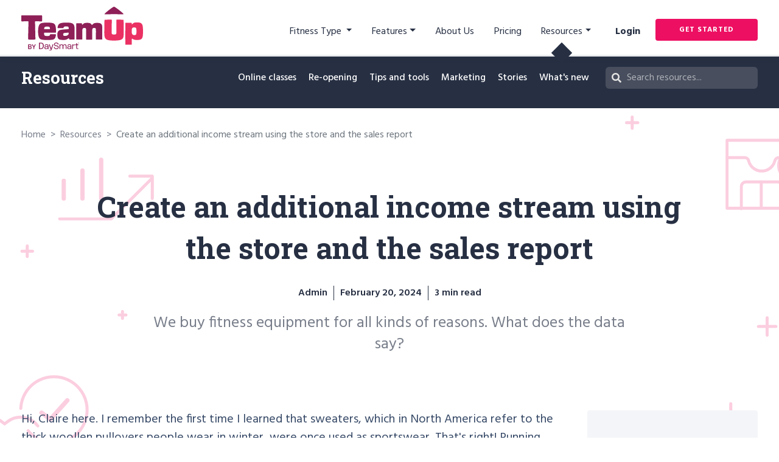

--- FILE ---
content_type: text/html; charset=UTF-8
request_url: https://goteamup.com/resources/run-your-fitness-store-with-the-sales-report
body_size: 16179
content:
<!doctype html><html lang="en"><head>
    <meta charset="utf-8">
    <title>Run your fitness store with the sales report | TeamUp</title>
    <link rel="shortcut icon" href="https://goteamup.com/hubfs/Logos/TeamUp%20Logo-Hubspot.svg">
    <meta name="description" content="We buy fitness equipment for all kinds of reasons. What does the data say?">
    
    
  <link type="text/css" rel="stylesheet" href="https://goteamup.com/hubfs/hub_generated/template_assets/1/65215951130/1744316815564/template__blog.min.css">

    
    
    
    
    <meta name="viewport" content="width=device-width, initial-scale=1">

    
    <meta property="og:description" content="We buy fitness equipment for all kinds of reasons. What does the data say?">
    <meta property="og:title" content="Run your fitness store with the sales report | TeamUp">
    <meta name="twitter:description" content="We buy fitness equipment for all kinds of reasons. What does the data say?">
    <meta name="twitter:title" content="Run your fitness store with the sales report | TeamUp">

    

    
    <style>
a.cta_button{-moz-box-sizing:content-box !important;-webkit-box-sizing:content-box !important;box-sizing:content-box !important;vertical-align:middle}.hs-breadcrumb-menu{list-style-type:none;margin:0px 0px 0px 0px;padding:0px 0px 0px 0px}.hs-breadcrumb-menu-item{float:left;padding:10px 0px 10px 10px}.hs-breadcrumb-menu-divider:before{content:'›';padding-left:10px}.hs-featured-image-link{border:0}.hs-featured-image{float:right;margin:0 0 20px 20px;max-width:50%}@media (max-width: 568px){.hs-featured-image{float:none;margin:0;width:100%;max-width:100%}}.hs-screen-reader-text{clip:rect(1px, 1px, 1px, 1px);height:1px;overflow:hidden;position:absolute !important;width:1px}
</style>

<link rel="stylesheet" href="https://goteamup.com/hubfs/hub_generated/template_assets/1/65215916469/1744316812508/template_main.min.css">
<link rel="stylesheet" href="https://goteamup.com/hubfs/hub_generated/template_assets/1/65215185764/1744316817272/template_theme-overrides.css">
<link rel="stylesheet" href="https://goteamup.com/hubfs/hub_generated/template_assets/1/65472826005/1744316810716/template_modal.min.css">
<link rel="stylesheet" href="https://fonts.googleapis.com/css?family=Hind:400,500,600,700|Roboto+Slab:300,400,700&amp;display=swap">
<link rel="stylesheet" href="https://goteamup.com/hubfs/hub_generated/module_assets/1/68098538054/1744334379384/module_Banner_with_menu_Global.min.css">
<link rel="stylesheet" href="/hs/hsstatic/AsyncSupport/static-1.501/sass/comments_listing_asset.css">
<link rel="stylesheet" href="https://goteamup.com/hubfs/hub_generated/module_assets/1/126741491533/1747462741341/module_Featured_Module.min.css">
<link rel="stylesheet" href="https://goteamup.com/hubfs/hub_generated/module_assets/1/197624890804/1760497683981/module_Dynamic_Module_-_Global.min.css">
<link rel="stylesheet" href="https://goteamup.com/hubfs/hub_generated/module_assets/1/125865503388/1744334452708/module_Post_Related_Section.min.css">

<style> 
    
  .hs_cos_wrapper_module_169000404457426.rss-wrap .rss-select {
      display: block !important;
  }
   
   
</style>

<link rel="stylesheet" href="https://goteamup.com/hubfs/hub_generated/module_assets/1/125842667552/1744334451411/module_FAQ_Section.min.css">
    

    
<!--  Added by GoogleTagManager integration -->
<script>
var _hsp = window._hsp = window._hsp || [];
window.dataLayer = window.dataLayer || [];
function gtag(){dataLayer.push(arguments);}

var useGoogleConsentModeV2 = true;
var waitForUpdateMillis = 1000;



var hsLoadGtm = function loadGtm() {
    if(window._hsGtmLoadOnce) {
      return;
    }

    if (useGoogleConsentModeV2) {

      gtag('set','developer_id.dZTQ1Zm',true);

      gtag('consent', 'default', {
      'ad_storage': 'denied',
      'analytics_storage': 'denied',
      'ad_user_data': 'denied',
      'ad_personalization': 'denied',
      'wait_for_update': waitForUpdateMillis
      });

      _hsp.push(['useGoogleConsentModeV2'])
    }

    (function(w,d,s,l,i){w[l]=w[l]||[];w[l].push({'gtm.start':
    new Date().getTime(),event:'gtm.js'});var f=d.getElementsByTagName(s)[0],
    j=d.createElement(s),dl=l!='dataLayer'?'&l='+l:'';j.async=true;j.src=
    'https://www.googletagmanager.com/gtm.js?id='+i+dl;f.parentNode.insertBefore(j,f);
    })(window,document,'script','dataLayer','GTM-MQR94SZ');

    window._hsGtmLoadOnce = true;
};

_hsp.push(['addPrivacyConsentListener', function(consent){
  if(consent.allowed || (consent.categories && consent.categories.analytics)){
    hsLoadGtm();
  }
}]);

</script>

<!-- /Added by GoogleTagManager integration -->



<link rel="amphtml" href="https://goteamup.com/resources/run-your-fitness-store-with-the-sales-report?hs_amp=true">

<meta property="og:image" content="https://goteamup.com/hubfs/Imported_Blog_Media/a49faba2-7957-4456-a1a5-01254af1b31d_Drinking%20store%20item.jpg">
<meta property="og:image:width" content="740">
<meta property="og:image:height" content="400">
<meta property="og:image:alt" content="girl drinking a tea after a workout">
<meta name="twitter:image" content="https://goteamup.com/hubfs/Imported_Blog_Media/a49faba2-7957-4456-a1a5-01254af1b31d_Drinking%20store%20item.jpg">
<meta name="twitter:image:alt" content="girl drinking a tea after a workout">

<meta property="og:url" content="https://goteamup.com/resources/run-your-fitness-store-with-the-sales-report">
<meta name="twitter:card" content="summary_large_image">

<link rel="canonical" href="https://goteamup.com/resources/run-your-fitness-store-with-the-sales-report">

<meta property="og:type" content="article">
<link rel="alternate" type="application/rss+xml" href="https://goteamup.com/resources/rss.xml">
<meta name="twitter:domain" content="goteamup.com">
<script src="//platform.linkedin.com/in.js" type="text/javascript">
    lang: en_US
</script>

<meta http-equiv="content-language" content="en">






  <meta name="generator" content="HubSpot"></head>
  <body>
<!--  Added by GoogleTagManager integration -->
<noscript><iframe src="https://www.googletagmanager.com/ns.html?id=GTM-MQR94SZ" height="0" width="0" style="display:none;visibility:hidden"></iframe></noscript>

<!-- /Added by GoogleTagManager integration -->

    <div class="body-wrapper   hs-content-id-66081906871 hs-blog-post hs-blog-id-65939047700">
      
      <div data-global-resource-path="TeamUp_Sports_February2022/templates/partials/header-2023.html"><header class="header">
  <div class="hd_main">
    <div class="hd_group">
      <div class="header__container content-wrapper">
        <div class="hd_inr">
          <div class="hd_logo">
            <div class="main_logo">
                
              <div id="hs_cos_wrapper_logo" class="hs_cos_wrapper hs_cos_wrapper_widget hs_cos_wrapper_type_module widget-type-linked_image" style="" data-hs-cos-general-type="widget" data-hs-cos-type="module">
    






  



<span id="hs_cos_wrapper_logo_" class="hs_cos_wrapper hs_cos_wrapper_widget hs_cos_wrapper_type_linked_image" style="" data-hs-cos-general-type="widget" data-hs-cos-type="linked_image"><a href="/" target="_parent" id="hs-link-logo_" style="border-width:0px;border:0px;"><img src="https://goteamup.com/hubfs/Logos/TeamUp%20Logo.svg" class="hs-image-widget " style="width:200px;border-width:0px;border:0px;" width="200" alt="TeamUp Logo" title="TeamUp Logo" loading="lazy"></a></span></div>
            </div>
            <div class="menu_logo">
              
              <div id="hs_cos_wrapper_logo_mobile" class="hs_cos_wrapper hs_cos_wrapper_widget hs_cos_wrapper_type_module widget-type-linked_image" style="" data-hs-cos-general-type="widget" data-hs-cos-type="module">
    






  



<span id="hs_cos_wrapper_logo_mobile_" class="hs_cos_wrapper hs_cos_wrapper_widget hs_cos_wrapper_type_linked_image" style="" data-hs-cos-general-type="widget" data-hs-cos-type="linked_image"><a href="/" target="_parent" id="hs-link-logo_mobile_" style="border-width:0px;border:0px;"><img src="https://goteamup.com/hubfs/raw_assets/public/TeamUp_Sports_February2022/images/logo-white.svg" class="hs-image-widget " style="width:200px;border-width:0px;border:0px;" width="200" alt="TeamUp" title="TeamUp" loading="lazy"></a></span></div>
            </div>
          </div>
          <div class="hd_menu_wrap">
            <div class="custom-menu-primary dsk">
              <div id="hs_cos_wrapper_navigation-primary" class="hs_cos_wrapper hs_cos_wrapper_widget hs_cos_wrapper_type_module" style="" data-hs-cos-general-type="widget" data-hs-cos-type="module">





























<nav aria-label="Main menu" class="navigation-primary">
  

<ul class="submenu level-1">
  
  
<li class="has-submenu menu-item hs-skip-lang-url-rewrite">
  <a href="javascript:;" class="menu-link">Fitness Type </a>

  
  <div class="child_trigger"></div>
  

<ul class="submenu level-2">
  
  
<li class="no-submenu menu-item hs-skip-lang-url-rewrite">
  <a href="https://goteamup.com/business-types/" class="menu-link"><img src="https://goteamup.com/hubfs/TeamUp_2023/Images/Header/Overview.svg"> Overview</a>

  
</li>

  
  
<li class="no-submenu menu-item hs-skip-lang-url-rewrite">
  <a href="https://goteamup.com/product/enterprise-solutions" class="menu-link"><img src="https://goteamup.com/hubfs/TeamUp_2023/Images/Header/Franchise.svg"> Enterprise &amp; Franchise</a>

  
</li>

  
  
<li class="no-submenu menu-item hs-skip-lang-url-rewrite">
  <a href="https://goteamup.com/product/lagree-studio-management-software" class="menu-link"><img src="https://goteamup.com/hubfs/TeamUp_2023/Images/Header/Lagree-01.svg"> Lagree</a>

  
</li>

  
  
<li class="no-submenu menu-item hs-skip-lang-url-rewrite">
  <a href="https://goteamup.com/product/pilates-studio-management-software/" class="menu-link"><img src="https://goteamup.com/hubfs/TeamUp_2023/Images/Header/Pilates.svg"> Pilates</a>

  
</li>

  
  
<li class="no-submenu menu-item hs-skip-lang-url-rewrite">
  <a href="https://goteamup.com/product/group-fitness-software/" class="menu-link"><img src="https://goteamup.com/hubfs/TeamUp_2023/Images/Header/Group_fitness.svg"> Group Fitness</a>

  
</li>

  
  
<li class="no-submenu menu-item hs-skip-lang-url-rewrite">
  <a href="https://goteamup.com/product/pole-studio-software/" class="menu-link"><img src="https://goteamup.com/hubfs/TeamUp_2023/Images/Header/Pole_and_Arial.svg"> Pole &amp; Aerial</a>

  
</li>

  
  
<li class="no-submenu menu-item hs-skip-lang-url-rewrite">
  <a href="https://goteamup.com/product/crossfit-software" class="menu-link"><img src="https://goteamup.com/hubfs/TeamUp_2023/Images/Header/CrossFit.svg"> CrossFit</a>

  
</li>

  
  
<li class="no-submenu menu-item hs-skip-lang-url-rewrite">
  <a href="https://goteamup.com/product/yoga-studio-software/" class="menu-link"><img src="https://goteamup.com/hubfs/TeamUp_2023/Images/Header/Yoga.svg"> Yoga</a>

  
</li>

  
  
<li class="no-submenu menu-item hs-skip-lang-url-rewrite">
  <a href="https://goteamup.com/product/gym-management-software/" class="menu-link"><img src="https://goteamup.com/hubfs/TeamUp_2023/Images/Header/Gyms.svg"> Gyms</a>

  
</li>

  
  
<li class="no-submenu menu-item hs-skip-lang-url-rewrite">
  <a href="https://goteamup.com/product/bootcamp-software/" class="menu-link"><img src="https://goteamup.com/hubfs/TeamUp_2023/Images/Header/Bootcamps.svg"> Bootcamps </a>

  
</li>

  
  
<li class="no-submenu menu-item hs-skip-lang-url-rewrite">
  <a href="https://goteamup.com/product/small-group-pt-software/" class="menu-link"><img src="https://goteamup.com/hubfs/TeamUp_2023/Images/Header/Small_Group_PT.svg"> Small Group PT</a>

  
</li>

  
  
<li class="no-submenu menu-item hs-skip-lang-url-rewrite">
  <a href="https://goteamup.com/product/club-management-software/" class="menu-link"><img src="https://goteamup.com/hubfs/TeamUp_2023/Images/Header/Clubs.svg"> Clubs</a>

  
</li>

  
  
<li class="no-submenu menu-item hs-skip-lang-url-rewrite">
  <a href="https://goteamup.com/product/martial-arts-software/" class="menu-link"><img src="https://goteamup.com/hubfs/TeamUp_2023/Images/Header/Martial_Arts.svg"> Martial Arts</a>

  
</li>

  
  
<li class="no-submenu menu-item hs-skip-lang-url-rewrite">
  <a href="https://goteamup.com/product/sports-training-facility-management-software" class="menu-link"><img src="https://goteamup.com/hubfs/TeamUp_2023/Images/Header/Sports_Traning.svg"> Sports Training</a>

  
</li>

  
  
<li class="no-submenu menu-item hs-skip-lang-url-rewrite">
  <a href="https://goteamup.com/product/personal-training-software/" class="menu-link"><img src="https://goteamup.com/hubfs/TeamUp_2023/Images/Header/Personnal_Trainer.svg"> Personal Training </a>

  
</li>

  
</ul>

  
</li>

  
  
<li class="has-submenu menu-item hs-skip-lang-url-rewrite">
  <a href="javascript:;" class="menu-link">Features</a>

  
  <div class="child_trigger"></div>
  

<ul class="submenu level-2">
  
  
<li class="no-submenu menu-item hs-skip-lang-url-rewrite">
  <a href="https://goteamup.com/features/" class="menu-link"><img src="https://goteamup.com/hubfs/TeamUp_2023/Images/Header/Overview.svg">Overview</a>

  
</li>

  
  
<li class="no-submenu menu-item hs-skip-lang-url-rewrite">
  <a href="https://goteamup.com/features/gym-crm-software" class="menu-link"><img src="https://goteamup.com/hubfs/TeamUp_2023/Images/Header/Customers.svg"> Customers</a>

  
</li>

  
  
<li class="no-submenu menu-item hs-skip-lang-url-rewrite">
  <a href="https://goteamup.com/features/online-payments" class="menu-link"><img src="https://goteamup.com/hubfs/TeamUp_2023/Images/Header/Payments.svg"> Payments</a>

  
</li>

  
  
<li class="no-submenu menu-item hs-skip-lang-url-rewrite">
  <a href="https://goteamup.com/features/memberships" class="menu-link"><img src="https://goteamup.com/hubfs/TeamUp_2023/Images/Header/Memberships.svg"> Memberships</a>

  
</li>

  
  
<li class="no-submenu menu-item hs-skip-lang-url-rewrite">
  <a href="https://goteamup.com/features/reporting" class="menu-link"><img src="https://goteamup.com/hubfs/TeamUp_2023/Images/Header/Reports.svg"> Reports</a>

  
</li>

  
  
<li class="no-submenu menu-item hs-skip-lang-url-rewrite">
  <a href="https://goteamup.com/features/gym-booking-software" class="menu-link"><img src="https://goteamup.com/hubfs/TeamUp_2023/Images/Header/Online_Booking.svg"> Online Booking</a>

  
</li>

  
  
<li class="no-submenu menu-item hs-skip-lang-url-rewrite">
  <a href="https://goteamup.com/features/appointments" class="menu-link"><img src="https://goteamup.com/hubfs/TeamUp_2023/Images/Header/Appointments.svg"> Appointments</a>

  
</li>

  
  
<li class="no-submenu menu-item hs-skip-lang-url-rewrite">
  <a href="https://goteamup.com/features/online-classes" class="menu-link"><img src="https://goteamup.com/hubfs/TeamUp_2023/Images/Header/Online_Classes.svg"> Online Classes</a>

  
</li>

  
  
<li class="no-submenu menu-item hs-skip-lang-url-rewrite">
  <a href="https://goteamup.com/features/on-demand" class="menu-link"><img src="https://goteamup.com/hubfs/TeamUp_2023/Images/Header/On_Demand.svg"> On Demand</a>

  
</li>

  
  
<li class="no-submenu menu-item hs-skip-lang-url-rewrite">
  <a href="https://goteamup.com/features/children-family" class="menu-link"><img src="https://goteamup.com/hubfs/TeamUp_2023/Images/Header/Family_and_Child.svg"> Family &amp; Child </a>

  
</li>

  
  
<li class="no-submenu menu-item hs-skip-lang-url-rewrite">
  <a href="https://goteamup.com/features/waivers-forms" class="menu-link"><img src="https://goteamup.com/hubfs/TeamUp_2023/Images/Header/Waivers_and_Forms.svg"> Waivers &amp; Forms</a>

  
</li>

  
  
<li class="no-submenu menu-item hs-skip-lang-url-rewrite">
  <a href="https://goteamup.com/features/integrations-with-teamup" class="menu-link"><img src="https://goteamup.com/hubfs/TeamUp_2023/Images/Header/Intergrations.svg"> Integrations</a>

  
</li>

  
  
<li class="no-submenu menu-item hs-skip-lang-url-rewrite">
  <a href="https://goteamup.com/features/imports" class="menu-link"><img src="https://goteamup.com/hubfs/TeamUp_2023/Images/Header/Free_Import_Service.svg"> Free Data Import</a>

  
</li>

  
  
<li class="no-submenu menu-item hs-skip-lang-url-rewrite">
  <a href="https://goteamup.com/features/access-control" class="menu-link"><img src="https://goteamup.com/hubfs/TeamUp_2023/Images/Header/Access_Control.svg"> Access Control</a>

  
</li>

  
  
<li class="no-submenu menu-item hs-skip-lang-url-rewrite">
  <a href="https://goteamup.com/features/teamup-sms" class="menu-link"><img src="https://goteamup.com/hubfs/TeamUp_2023/Images/Header/SMS-Notifications-01.svg"> SMS Notifications</a>

  
</li>

  
  
<li class="no-submenu menu-item hs-skip-lang-url-rewrite">
  <a href="https://goteamup.com/features/gym-reputation-management-software" class="menu-link"><img src="https://goteamup.com/hubfs/TeamUp_2023/Images/Header/Reputation-Management-01.svg"> Reputation Management</a>

  
</li>

  
  
<li class="no-submenu menu-item hs-skip-lang-url-rewrite">
  <a href="https://goteamup.com/features/custom-branded-app" class="menu-link"><img src="https://goteamup.com/hubfs/TeamUp_2023/Images/Header/Custom-Branded-App-01.svg">  Custom Branded App</a>

  
</li>

  
  
<li class="no-submenu menu-item hs-skip-lang-url-rewrite">
  <a href="https://goteamup.com/features/member-app" class="menu-link"><img src="https://goteamup.com/hubfs/TeamUp_2023/Images/Header/Member_App.svg"> Member App</a>

  
</li>

  
  
<li class="no-submenu menu-item hs-skip-lang-url-rewrite">
  <a href="https://goteamup.com/features/teamup-api" class="menu-link"><img src="https://goteamup.com/hubfs/TeamUp_2023/Images/Header/API-01.svg">  API</a>

  
</li>

  
  
<li class="no-submenu menu-item hs-skip-lang-url-rewrite">
  <a href="https://goteamup.com/features/in-person-payment-processing-hardware" class="menu-link"><img src="https://goteamup.com/hubfs/TeamUp_2023/Images/Header/In-Person-Payments.svg">  In-Person Payments</a>

  
</li>

  
  
<li class="no-submenu menu-item hs-skip-lang-url-rewrite">
  <a href="https://goteamup.com/features/penalty-system" class="menu-link"><img src="https://goteamup.com/hubfs/TeamUp_2023/Images/Header/Pentalty-2.svg"> Penalty System</a>

  
</li>

  
  
<li class="no-submenu menu-item hs-skip-lang-url-rewrite">
  <a href="https://goteamup.com/features/point-of-sale-interface" class="menu-link"><img src="https://goteamup.com/hubfs/TeamUp_2023/Images/Header/Point_of_Sale_Icon.svg"> Point of Sale</a>

  
</li>

  
</ul>

  
</li>

  
  
<li class="no-submenu menu-item hs-skip-lang-url-rewrite">
  <a href="https://goteamup.com/company/about/" class="menu-link">About Us</a>

  
</li>

  
  
<li class="no-submenu menu-item hs-skip-lang-url-rewrite">
  <a href="https://goteamup.com/pricing/" class="menu-link">Pricing</a>

  
</li>

  
  
<li class="has-submenu menu-item hs-skip-lang-url-rewrite">
  <a href="javascript:;" class="menu-link">Resources</a>

  
  <div class="child_trigger"></div>
  

<ul class="submenu level-2">
  
  
<li class="no-submenu menu-item hs-skip-lang-url-rewrite">
  <a href="https://goteamup.com/resources" class="menu-link"><img src="https://goteamup.com/hubfs/TeamUp_2023/Images/Header/Overview.svg"> Overview</a>

  
</li>

  
  
<li class="no-submenu menu-item hs-skip-lang-url-rewrite">
  <a href="https://goteamup.com/resources/webinars" class="menu-link"><img src="https://goteamup.com/hubfs/TeamUp_2023/Images/Header/Taking_Online.svg"> Webinars</a>

  
</li>

  
  
<li class="no-submenu menu-item hs-skip-lang-url-rewrite">
  <a href="https://goteamup.com/resources/guides-reports" class="menu-link"><img src="https://goteamup.com/hubfs/TeamUp_2023/Images/Header/Clubs.svg"> Guides and reports</a>

  
</li>

  
  
<li class="no-submenu menu-item hs-skip-lang-url-rewrite">
  <a href="https://support.goteamup.com/" class="menu-link" target="_blank" rel="noopener"><img src="https://goteamup.com/hubfs/TeamUp_2023/Images/Header/Support-Guides.svg"> Support guides</a>

  
</li>

  
  
<li class="no-submenu menu-item hs-skip-lang-url-rewrite">
  <a href="https://goteamup.com/resources/tag/whats-new" class="menu-link"><img src="https://goteamup.com/hubfs/TeamUp_2023/Images/Header/Whats_New.svg"> What's new</a>

  
</li>

  
  
<li class="no-submenu menu-item hs-skip-lang-url-rewrite">
  <a href="https://goteamup.com/testimonials/" class="menu-link"><img src="https://goteamup.com/hubfs/TeamUp_2023/Images/Header/Case_Studies.svg"> Case studies</a>

  
</li>

  
  
<li class="no-submenu menu-item hs-skip-lang-url-rewrite">
  <a href="https://goteamup.com/resources/tag/fitness-business-tools/" class="menu-link"><img src="https://goteamup.com/hubfs/TeamUp_2023/Images/Header/Tips_and_Tools.svg">Tips and tools</a>

  
</li>

  
  
<li class="no-submenu menu-item hs-skip-lang-url-rewrite">
  <a href="https://goteamup.com/resources/tag/marketing-fitness/" class="menu-link"><img src="https://goteamup.com/hubfs/TeamUp_2023/Images/Header/Matrketing.svg"> Marketing</a>

  
</li>

  
  
<li class="no-submenu menu-item hs-skip-lang-url-rewrite">
  <a href="https://goteamup.com/resources/tag/online-classes/" class="menu-link"><img src="https://goteamup.com/hubfs/TeamUp_2023/Images/Header/Online_Classes.svg"> Online classes</a>

  
</li>

  
</ul>

  
</li>

  
</ul>

</nav></div>
            </div>
             <div class="custom-menu-primary mb">
              <div id="hs_cos_wrapper_mb-navigation-primary" class="hs_cos_wrapper hs_cos_wrapper_widget hs_cos_wrapper_type_module" style="" data-hs-cos-general-type="widget" data-hs-cos-type="module">





























<nav aria-label="Main menu" class="navigation-primary">
  

<ul class="submenu level-1">
  
  
<li class="has-submenu menu-item hs-skip-lang-url-rewrite">
  <a href="javascript:;" class="menu-link">Fitness Type</a>

  
  <div class="child_trigger"></div>
  

<ul class="submenu level-2">
  
  
<li class="no-submenu menu-item hs-skip-lang-url-rewrite">
  <a href="https://goteamup.com/product/enterprise-solutions" class="menu-link">Enterprise and Franchise</a>

  
</li>

  
  
<li class="no-submenu menu-item hs-skip-lang-url-rewrite">
  <a href="https://goteamup.com/product/bootcamp-software/" class="menu-link">Bootcamps</a>

  
</li>

  
  
<li class="no-submenu menu-item hs-skip-lang-url-rewrite">
  <a href="https://goteamup.com/product/club-management-software/" class="menu-link">Clubs</a>

  
</li>

  
  
<li class="no-submenu menu-item hs-skip-lang-url-rewrite">
  <a href="https://goteamup.com/product/crossfit-software" class="menu-link">CrossFit</a>

  
</li>

  
  
<li class="no-submenu menu-item hs-skip-lang-url-rewrite">
  <a href="https://goteamup.com/product/franchise/" class="menu-link">Franchise and Multi-location</a>

  
</li>

  
  
<li class="no-submenu menu-item hs-skip-lang-url-rewrite">
  <a href="https://goteamup.com/product/group-fitness-software/" class="menu-link">Group Fitness</a>

  
</li>

  
  
<li class="no-submenu menu-item hs-skip-lang-url-rewrite">
  <a href="https://goteamup.com/product/gym-management-software/" class="menu-link">Gyms</a>

  
</li>

  
  
<li class="no-submenu menu-item hs-skip-lang-url-rewrite">
  <a href="https://goteamup.com/product/lagree-studio-management-software" class="menu-link">Lagree</a>

  
</li>

  
  
<li class="no-submenu menu-item hs-skip-lang-url-rewrite">
  <a href="https://goteamup.com/product/martial-arts-software/" class="menu-link">Martial arts</a>

  
</li>

  
  
<li class="no-submenu menu-item hs-skip-lang-url-rewrite">
  <a href="https://goteamup.com/product/personal-training-software/" class="menu-link">Personal Training</a>

  
</li>

  
  
<li class="no-submenu menu-item hs-skip-lang-url-rewrite">
  <a href="https://goteamup.com/product/pilates-studio-software/" class="menu-link">Pilates</a>

  
</li>

  
  
<li class="no-submenu menu-item hs-skip-lang-url-rewrite">
  <a href="https://goteamup.com/product/pole-studio-software/" class="menu-link">Pole &amp; Aerial</a>

  
</li>

  
  
<li class="no-submenu menu-item hs-skip-lang-url-rewrite">
  <a href="https://goteamup.com/product/small-group-pt-software/" class="menu-link">Small Group PT</a>

  
</li>

  
  
<li class="no-submenu menu-item hs-skip-lang-url-rewrite">
  <a href="https://goteamup.com/product/sports-training-facility-management-software" class="menu-link">Sports Training</a>

  
</li>

  
  
<li class="no-submenu menu-item hs-skip-lang-url-rewrite">
  <a href="https://goteamup.com/product/yoga-studio-software/" class="menu-link">Yoga</a>

  
</li>

  
</ul>

  
</li>

  
  
<li class="has-submenu menu-item hs-skip-lang-url-rewrite">
  <a href="javascript:;" class="menu-link">Features</a>

  
  <div class="child_trigger"></div>
  

<ul class="submenu level-2">
  
  
<li class="no-submenu menu-item hs-skip-lang-url-rewrite">
  <a href="https://goteamup.com/features/" class="menu-link">Overview</a>

  
</li>

  
  
<li class="no-submenu menu-item hs-skip-lang-url-rewrite">
  <a href="https://goteamup.com/features/access-control" class="menu-link">Access Control</a>

  
</li>

  
  
<li class="no-submenu menu-item hs-skip-lang-url-rewrite">
  <a href="https://goteamup.com/features/appointments" class="menu-link">Appointments</a>

  
</li>

  
  
<li class="no-submenu menu-item hs-skip-lang-url-rewrite">
  <a href="https://goteamup.com/features/gym-crm-software" class="menu-link">Customers</a>

  
</li>

  
  
<li class="no-submenu menu-item hs-skip-lang-url-rewrite">
  <a href="https://goteamup.com/features/children-family" class="menu-link">Family &amp; child</a>

  
</li>

  
  
<li class="no-submenu menu-item hs-skip-lang-url-rewrite">
  <a href="https://goteamup.com/features/integrations-with-teamup" class="menu-link">Integrations</a>

  
</li>

  
  
<li class="no-submenu menu-item hs-skip-lang-url-rewrite">
  <a href="https://goteamup.com/features/memberships" class="menu-link">Memberships</a>

  
</li>

  
  
<li class="no-submenu menu-item hs-skip-lang-url-rewrite">
  <a href="https://goteamup.com/features/gym-booking-software" class="menu-link">Online Booking</a>

  
</li>

  
  
<li class="no-submenu menu-item hs-skip-lang-url-rewrite">
  <a href="https://goteamup.com/features/online-classes" class="menu-link">Online Classes</a>

  
</li>

  
  
<li class="no-submenu menu-item hs-skip-lang-url-rewrite">
  <a href="https://goteamup.com/features/on-demand" class="menu-link">On Demand</a>

  
</li>

  
  
<li class="no-submenu menu-item hs-skip-lang-url-rewrite">
  <a href="https://goteamup.com/features/online-payments" class="menu-link">Payments</a>

  
</li>

  
  
<li class="no-submenu menu-item hs-skip-lang-url-rewrite">
  <a href="https://goteamup.com/features/reporting" class="menu-link">Reports</a>

  
</li>

  
  
<li class="no-submenu menu-item hs-skip-lang-url-rewrite">
  <a href="https://goteamup.com/features/waivers-forms" class="menu-link">Waivers and forms</a>

  
</li>

  
  
<li class="no-submenu menu-item hs-skip-lang-url-rewrite">
  <a href="https://goteamup.com/features/imports" class="menu-link">Free Import Service</a>

  
</li>

  
  
<li class="no-submenu menu-item hs-skip-lang-url-rewrite">
  <a href="https://goteamup.com/features/teamup-sms" class="menu-link">SMS Notifications</a>

  
</li>

  
  
<li class="no-submenu menu-item hs-skip-lang-url-rewrite">
  <a href="https://goteamup.com/features/gym-reputation-management-software" class="menu-link">Reputation Management</a>

  
</li>

  
  
<li class="no-submenu menu-item hs-skip-lang-url-rewrite">
  <a href="https://goteamup.com/features/custom-branded-app" class="menu-link">Custom Branded App</a>

  
</li>

  
  
<li class="no-submenu menu-item hs-skip-lang-url-rewrite">
  <a href="https://goteamup.com/features/member-app" class="menu-link">Member App</a>

  
</li>

  
  
<li class="no-submenu menu-item hs-skip-lang-url-rewrite">
  <a href="https://goteamup.com/features/teamup-api" class="menu-link">API</a>

  
</li>

  
  
<li class="no-submenu menu-item hs-skip-lang-url-rewrite">
  <a href="https://goteamup.com/features/in-person-payment-processing-hardware" class="menu-link">In-Person Payments</a>

  
</li>

  
  
<li class="no-submenu menu-item hs-skip-lang-url-rewrite">
  <a href="https://goteamup.com/features/penalty-system" class="menu-link">Penalty System</a>

  
</li>

  
  
<li class="no-submenu menu-item hs-skip-lang-url-rewrite">
  <a href="https://goteamup.com/features/point-of-sale-interface" class="menu-link"> Point of Sale</a>

  
</li>

  
</ul>

  
</li>

  
  
<li class="no-submenu menu-item hs-skip-lang-url-rewrite">
  <a href="https://goteamup.com/company/about/" class="menu-link">About us</a>

  
</li>

  
  
<li class="no-submenu menu-item hs-skip-lang-url-rewrite">
  <a href="https://goteamup.com/pricing/" class="menu-link">Pricing</a>

  
</li>

  
  
<li class="has-submenu menu-item hs-skip-lang-url-rewrite">
  <a href="javascript:;" class="menu-link">Resources</a>

  
  <div class="child_trigger"></div>
  

<ul class="submenu level-2">
  
  
<li class="no-submenu menu-item hs-skip-lang-url-rewrite">
  <a href="https://goteamup.com/resources" class="menu-link">Resources</a>

  
</li>

  
  
<li class="no-submenu menu-item hs-skip-lang-url-rewrite">
  <a href="https://goteamup.com/resources/webinars" class="menu-link">Webinars</a>

  
</li>

  
  
<li class="no-submenu menu-item hs-skip-lang-url-rewrite">
  <a href="https://goteamup.com/resources/guides-reports" class="menu-link">Guides and reports</a>

  
</li>

  
  
<li class="no-submenu menu-item hs-skip-lang-url-rewrite">
  <a href="https://support.goteamup.com/" class="menu-link" target="_blank" rel="noopener">Support guides</a>

  
</li>

  
  
<li class="no-submenu menu-item hs-skip-lang-url-rewrite">
  <a href="https://goteamup.com/resources/tag/whats-new/" class="menu-link">What's new</a>

  
</li>

  
  
<li class="no-submenu menu-item hs-skip-lang-url-rewrite">
  <a href="https://goteamup.com/testimonials/" class="menu-link">Case studies</a>

  
</li>

  
  
<li class="no-submenu menu-item hs-skip-lang-url-rewrite">
  <a href="https://goteamup.com/resources/tag/fitness-business-tools/" class="menu-link">Tips and tools</a>

  
</li>

  
  
<li class="no-submenu menu-item hs-skip-lang-url-rewrite">
  <a href="https://goteamup.com/resources/tag/marketing-fitness/" class="menu-link">Marketing</a>

  
</li>

  
  
<li class="no-submenu menu-item hs-skip-lang-url-rewrite">
  <a href="https://goteamup.com/resources/tag/online-classes/" class="menu-link">Online classes</a>

  
</li>

  
  
<li class="no-submenu menu-item hs-skip-lang-url-rewrite">
  <a href="https://goteamup.com/resources/take-classes-online/" class="menu-link">Taking classes online</a>

  
</li>

  
</ul>

  
</li>

  
</ul>

</nav></div>
            </div>
            <div class="hd_btn">
              <div class="hd_login">
                <div id="hs_cos_wrapper_button" class="hs_cos_wrapper hs_cos_wrapper_widget hs_cos_wrapper_type_module" style="" data-hs-cos-general-type="widget" data-hs-cos-type="module">
  



  
    
  



<a class="hs-button" href="https://goteamup.com/login/" id="hs-button_button" rel="">
  Login
</a>

</div>
              </div>
<!--               <div class="hd_new">
                <a class="btn-new" href="https://goteamup.com/">New</a>
              </div> -->
              <div class="hd_free">
                <div id="hs_cos_wrapper_cta" class="hs_cos_wrapper hs_cos_wrapper_widget hs_cos_wrapper_type_module widget-type-cta" style="" data-hs-cos-general-type="widget" data-hs-cos-type="module"><span id="hs_cos_wrapper_cta_" class="hs_cos_wrapper hs_cos_wrapper_widget hs_cos_wrapper_type_cta" style="" data-hs-cos-general-type="widget" data-hs-cos-type="cta"><!--HubSpot Call-to-Action Code --><span class="hs-cta-wrapper" id="hs-cta-wrapper-8b7d4611-069f-4a97-890d-7f4340a01a86"><span class="hs-cta-node hs-cta-8b7d4611-069f-4a97-890d-7f4340a01a86" id="hs-cta-8b7d4611-069f-4a97-890d-7f4340a01a86"><!--[if lte IE 8]><div id="hs-cta-ie-element"></div><![endif]--><a href="https://cta-redirect.hubspot.com/cta/redirect/8507288/8b7d4611-069f-4a97-890d-7f4340a01a86"><img class="hs-cta-img" id="hs-cta-img-8b7d4611-069f-4a97-890d-7f4340a01a86" style="border-width:0px;" src="https://no-cache.hubspot.com/cta/default/8507288/8b7d4611-069f-4a97-890d-7f4340a01a86.png" alt="Get Started"></a></span><script charset="utf-8" src="/hs/cta/cta/current.js"></script><script type="text/javascript"> hbspt.cta._relativeUrls=true;hbspt.cta.load(8507288, '8b7d4611-069f-4a97-890d-7f4340a01a86', {"useNewLoader":"true","region":"na1"}); </script></span><!-- end HubSpot Call-to-Action Code --></span></div> 
              </div> 
             
            </div>
            <div class="mb_hd_btn">
              <div class="mb_hd_btn_inr">
                <div id="hs_cos_wrapper_mb_links" class="hs_cos_wrapper hs_cos_wrapper_widget hs_cos_wrapper_type_module widget-type-rich_text" style="" data-hs-cos-general-type="widget" data-hs-cos-type="module"><span id="hs_cos_wrapper_mb_links_" class="hs_cos_wrapper hs_cos_wrapper_widget hs_cos_wrapper_type_rich_text" style="" data-hs-cos-general-type="widget" data-hs-cos-type="rich_text"><a href="https://goteamup.com/login/">Login</a> <a href="https://learn.goteamup.com/demo" rel="noopener">Book Demo</a></span></div>
              </div>
              <div class="nav-icon">
                <span></span>
                <span></span>
                <span></span>
                <span></span>
              </div>
            </div>
          </div>
        </div>
      </div>
    </div>
  </div>
</header>



<style>
  
body { 
    overflow-x: hidden;
}
  
.header { 
    position: fixed;
    background-color: rgb(255 255 255 / 70%);
    z-index: 99999;
    width: 100%; 
    top: 0px;
    box-shadow: 0 2px 8px 0 rgba(39,48,67,.12);
}
  
.hd_group {
    background-color: rgb(255 255 255 / 70%);
}
  
.banner-section { 
    margin-top: 90px;
}

.body-container-wrapper {
   margin-top: 90px;
}

  
  
nav.navigation-primary ul ul li a img {
    max-width: 35px;
    margin-right: 7px;
}
  
ul.submenu.level-2 li {
    width: 33% !IMPORTANT;
    float: left;
}
  
nav.navigation-primary ul ul { 
    min-width: 770px;
}
  
nav.navigation-primary ul ul li a span {
    background-color: #9ad60a;
    color: #fff;
    padding: 2px 5px;
    font-size: 12px;
    font-weight: 600;
    border-radius: 4px;
    position: relative;
    top: -2px;
    text-transform: uppercase;
}
  
.hd_new a {
    background-color: #9ad60a;
    color: #fff;
    padding: 6px 14px;
    font-size: 14px;
    text-transform: uppercase;
    font-weight: 600;
    border-radius: 4px;
}
  
.hd_new {
    margin: 5px 20px 0px 20px;
}
  
nav.navigation-primary ul ul {
    left: -80px;
    padding: 10px;
    top: 55px;
    box-shadow: 0 2px 8px 0 rgba(39,48,67,.12);
    border: 0px;
}
  
ul.submenu.level-2:before {
    content: "";
    background-image: url(https://goteamup.com/hubfs/TeamUp_2023/Images/Header/top.png);
    background-size: cover;
    width: 24px;
    height: 14px;
    top: -14px;
    left: 80px; 
    position: absolute;
    z-index: 1;
}
    
nav.navigation-primary ul ul li a:hover {
    background-color: #f8f9fa;
    color: rgba(39, 48, 67, 1.0);
}
  
.hd_logo {
    margin-top: -10px;
}
  
nav.navigation-primary>ul>li:nth-child(2) ul { 
    left: -210px;
}
  
nav.navigation-primary>ul>li:nth-child(2) ul.submenu.level-2:before {
    content: ""; 
    left: 210px; 
}
  
nav.navigation-primary>ul>li:nth-child(5) ul { 
    left: -490px;
}
  
nav.navigation-primary>ul>li:nth-child(5) ul.submenu.level-2:before {
    content: ""; 
    left: 490px; 
}
  
nav.navigation-primary ul ul li a { 
    padding: 10px; 
}
  
nav.navigation-primary .active_menu > a.menu-link {
    color: #ed1062 !important;
}
  
@media (max-width: 1080px) { 
  
  ul.submenu.level-2 li {
      width: 50% !IMPORTANT;
      float: left;
  }
  
  nav.navigation-primary ul ul {
      left: 0px;
      padding: 10px;
      top: 50px; 
  }
  
  nav.navigation-primary ul ul {
      min-width: 100%;
  }
  
  ul.submenu.level-2:before {
    display: none !important;
  }

  nav.navigation-primary>ul>li:nth-child(2) ul {
      left: 0px;
  }
   
  .custom-menu-primary nav.navigation-primary ul ul {
      right: 0px !important;
      width: calc(100% + 10px) !important;
      height: 500px;
      overflow-x: scroll;
  }

}
  
  
@media (max-width: 991px) {
  
  .custom-menu-primary {
    padding-right: 15px !important;
  }

  
}
  
  
  
  
@media (max-width: 767px) {
  
  ul.submenu.level-2 li {
      width: 100% !important;
      float: left;
  }
  
  nav.navigation-primary>ul>li:nth-child(2) ul {
      left: 0px;
  }

  nav.navigation-primary ul ul {
      min-width: 100%;
  }
  
  .mb_hd_btn a {
    padding: 6px 8px !important;
  }
  
}
  
  
</style>


<script> 
$(window).scroll(function(){
if ($(window).scrollTop() >= 100) { 
$('.header').addClass("sticky-class");
}
else {
$('.header').removeClass("sticky-class"); 
}
});
 
</script>


<script src="https://ajax.googleapis.com/ajax/libs/jquery/3.6.4/jquery.min.js"></script></div>
      

      

<main id="main-content" class="body-container-wrapper blog_post blog_post_2023">
  <div class="body-container body-container--blog-post">
    <div id="hs_cos_wrapper_banner_with_menu" class="hs_cos_wrapper hs_cos_wrapper_widget hs_cos_wrapper_type_module" style="" data-hs-cos-general-type="widget" data-hs-cos-type="module"><div class="bnrmnu-wrapper ">
  <div class="landing-submenu">
    <div class="row">
      <div class="hscol">
        <div class="page-center">
          <div class="row d-none d-lg-flex">
            <div class="hscol-12 hscol-md-auto mr-lg-auto">
              <h3>
                
                <a class="menu-title" href="https://goteamup.com/resources">Resources</a></h3>
            </div>
            <div class="d-none d-lg-block hscol-md-auto my-auto">
              <span id="hs_cos_wrapper_banner_with_menu_" class="hs_cos_wrapper hs_cos_wrapper_widget hs_cos_wrapper_type_simple_menu" style="" data-hs-cos-general-type="widget" data-hs-cos-type="simple_menu"><div id="hs_menu_wrapper_banner_with_menu_" class="hs-menu-wrapper active-branch flyouts hs-menu-flow-horizontal" role="navigation" data-sitemap-name="" data-menu-id="" aria-label="Navigation Menu">
 <ul role="menu">
  <li class="hs-menu-item hs-menu-depth-1" role="none"><a href="https://goteamup.com/resources/tag/online-classes/" role="menuitem" target="_self">Online classes</a></li>
  <li class="hs-menu-item hs-menu-depth-1" role="none"><a href="https://goteamup.com/resources/tag/re-opening-resources/" role="menuitem" target="_self">Re-opening</a></li>
  <li class="hs-menu-item hs-menu-depth-1" role="none"><a href="https://goteamup.com/resources/tag/fitness-business-tools/" role="menuitem" target="_self">Tips and tools</a></li>
  <li class="hs-menu-item hs-menu-depth-1" role="none"><a href="https://goteamup.com/resources/tag/marketing-fitness/" role="menuitem" target="_self">Marketing</a></li>
  <li class="hs-menu-item hs-menu-depth-1" role="none"><a href="https://goteamup.com/resources/tag/fitness-business-stories/" role="menuitem" target="_self">Stories</a></li>
  <li class="hs-menu-item hs-menu-depth-1" role="none"><a href="https://goteamup.com/resources/tag/whats-new" role="menuitem" target="_self">What's new</a></li>
 </ul>
</div></span>
               
              <div class="hs-search-field"> 
                <div class="hs-search-field__bar"> 
                  <form action="/hs-search-results">
                    
                    <input type="text" class="hs-search-field__input" name="term" autocomplete="off" aria-label="Search" placeholder="Search resources...">
                    
                    <input type="hidden" name="type" value="SITE_PAGE">
                    
                    
                    
                    <input type="hidden" name="type" value="BLOG_POST">
                    <input type="hidden" name="type" value="LISTING_PAGE">
                    
                    
                    
                    <i class="fa fa-search position-absolute"></i>
                  </form>
                </div>
                <ul class="hs-search-field__suggestions"></ul>
              </div>
              
            </div>
          </div>
          <div class="row d-lg-none">
            <div class="hscol-12 mb-2 p-0">
              <h3>
                
                <a class="menu-title" href="https://goteamup.com/resources">Resources</a></h3>
            </div>
            <div class="hscol-12 p-0">
              <div class="bnrmnu_menu"><span id="hs_cos_wrapper_banner_with_menu_" class="hs_cos_wrapper hs_cos_wrapper_widget hs_cos_wrapper_type_simple_menu" style="" data-hs-cos-general-type="widget" data-hs-cos-type="simple_menu"><div id="hs_menu_wrapper_banner_with_menu_" class="hs-menu-wrapper active-branch flyouts hs-menu-flow-horizontal" role="navigation" data-sitemap-name="" data-menu-id="" aria-label="Navigation Menu">
 <ul role="menu">
  <li class="hs-menu-item hs-menu-depth-1" role="none"><a href="https://goteamup.com/resources/tag/online-classes/" role="menuitem" target="_self">Online classes</a></li>
  <li class="hs-menu-item hs-menu-depth-1" role="none"><a href="https://goteamup.com/resources/tag/re-opening-resources/" role="menuitem" target="_self">Re-opening</a></li>
  <li class="hs-menu-item hs-menu-depth-1" role="none"><a href="https://goteamup.com/resources/tag/fitness-business-tools/" role="menuitem" target="_self">Tips and tools</a></li>
  <li class="hs-menu-item hs-menu-depth-1" role="none"><a href="https://goteamup.com/resources/tag/marketing-fitness/" role="menuitem" target="_self">Marketing</a></li>
  <li class="hs-menu-item hs-menu-depth-1" role="none"><a href="https://goteamup.com/resources/tag/fitness-business-stories/" role="menuitem" target="_self">Stories</a></li>
  <li class="hs-menu-item hs-menu-depth-1" role="none"><a href="https://goteamup.com/resources/tag/whats-new" role="menuitem" target="_self">What's new</a></li>
 </ul>
</div></span></div>
            </div>
          </div>
           
          <div class="row d-lg-none">
            <div class="hs-search-field"> 
              <div class="hs-search-field__bar"> 
                <form action="/hs-search-results">
                  
                  <input type="text" class="hs-search-field__input" name="term" autocomplete="off" aria-label="Search" placeholder="Search resources...">
                  
                  <input type="hidden" name="type" value="SITE_PAGE">
                  
                  
                  
                  <input type="hidden" name="type" value="BLOG_POST">
                  <input type="hidden" name="type" value="LISTING_PAGE">
                  
                  
                  
                  <i class="fa fa-search position-absolute"></i>
                </form>
              </div>
              <ul class="hs-search-field__suggestions"></ul>
            </div>
          </div>
          
        </div>
      </div>
    </div>
  </div>
</div></div>
    <div class="brdcrmb mt-2">
      <div class="page-center">
        <ol class="breadcrumb"><li class="breadcrumb-item"><a href="/">Home</a></li><li class="breadcrumb-item"><a href="https://goteamup.com/resources">Resources</a></li><li class="breadcrumb-item active"><span id="hs_cos_wrapper_name" class="hs_cos_wrapper hs_cos_wrapper_meta_field hs_cos_wrapper_type_text" style="" data-hs-cos-general-type="meta_field" data-hs-cos-type="text">Create an additional income stream using the store and the sales report</span></li></ol>
      </div>
    </div>
    <div style="blog_post_hdr">
      <div class="page-center">
        <div class="article-title">
          <div class="row">
            <div class="hscol hscol-md-10 offset-md-1 text-center">
              <h1><span id="hs_cos_wrapper_name" class="hs_cos_wrapper hs_cos_wrapper_meta_field hs_cos_wrapper_type_text" style="" data-hs-cos-general-type="meta_field" data-hs-cos-type="text">Create an additional income stream using the store and the sales report</span></h1>
            </div>
              
            <div class="post-dtls">  
               <div class="post-dtls-inr"> 
                 <div class="post-athr">
                  
                  <span><a class="ucAuthorLink" href="https://goteamup.com/resources/author/admin">Admin</a></span>
                 </div> 
                 <div class="post-date">
                  <span>February 20, 2024</span> 
                 </div> 
                 <div class="post-read"> 
                   <span>
                    
                    
                    
                    
                    
                      3 min read
                    
                   </span>
                 </div> 
              </div>  
            </div>   
              
          </div>
          
          <div class="row">
            <div class="hscol hscol-md-8 offset-md-2 text-center">
              <div style="margin: 0 auto;">
                <div style="display:none;"><div id="hs_cos_wrapper_list_content" class="hs_cos_wrapper hs_cos_wrapper_widget hs_cos_wrapper_type_module widget-type-text" style="" data-hs-cos-general-type="widget" data-hs-cos-type="module"><span id="hs_cos_wrapper_list_content_" class="hs_cos_wrapper hs_cos_wrapper_widget hs_cos_wrapper_type_text" style="" data-hs-cos-general-type="widget" data-hs-cos-type="text">We buy fitness equipment for all kinds of reasons. What does the data say?</span></div></div>
                <p>We buy fitness equipment for all kinds of reasons. What does the data say?</p>
              </div>
            </div>
          </div>
        </div>
      </div>
    </div>
    <div class="post_cont">
      <div class="page-center">
        <div class="row"> 
          <div class="hscol-md-9 article-content">
            <div class="blog-post__body"><span id="hs_cos_wrapper_post_body" class="hs_cos_wrapper hs_cos_wrapper_meta_field hs_cos_wrapper_type_rich_text" style="" data-hs-cos-general-type="meta_field" data-hs-cos-type="rich_text"><div data-slicetype="text" class="slice">
<section data-field="text">
<p>Hi, Claire here. I remember the first time I learned that sweaters, which in North America refer to the thick woollen pullovers people wear in winter, were once used as sportswear. That's right! Running, playing tennis, and even Pilates had to be done in scratchy cable knit jumpers. Luckily for us, polyester was invented in 1950s, eclipsing wool as the workout fabric of choice.</p>
<p>Now, we use all kinds of <a href="/resources/what-equipment-is-needed-to-start-a-crossfit-gym" rel="noopener">equipment to work out</a>. Yoga mats, water bottles, hydrating gel packs, and even specially cut t-shirts and jackets (have you heard of gussets, the extra fabric in sportswear that gives you extra movement in the garment?). I went to a class recently and saw yoga thongs available for purchase. How are they different? Apparently, they're extra thin, so you can't see their lines through leggings. Great!</p>
<p>Fitness customers use this gear and wear these clothes because it improves our workouts, but also because it helps us feel like we're part of an in-group of people who value things like fitness and socializing without speaking to one another. Buying special water bottles and outfits and gel things to eat/drink/slurp is something we want to do!</p>
<p>Besides being a useful revenue stream, fitness business stores allow you to better understand your customers while offering something that they need. With a point of sale (POS) system attached, a clear item listing, and <a href="/resources/advanced-reports-to-grow-fitness-business" rel="noopener">powerful reports</a>, the TeamUp store dashboard allows you to sell and rent to your customers.</p>
</section>
</div>
<!--more-->
<figure class="figure" style="margin-bottom: 40px;"><img loading="lazy" src="https://goteamup.com/hubfs/Imported_Blog_Media/a49faba2-7957-4456-a1a5-01254af1b31d_Drinking%20store%20item.jpg" class="figure-img img-fluid rounded" alt="image of a girl drinking tea"></figure>
<div data-slicetype="text" class="slice">
<section data-field="text">
<h2 id="how-to-set-up-your-store">How to set up your store</h2>
<p>First, list your items including multiple images. These items could be anything from protein shakes to yoga mat rentals, and can include custom variations like sizing or colour.</p>
</section>
</div>
<figure class="figure" style="margin-bottom: 40px;"><img loading="lazy" src="https://goteamup.com/hubfs/Imported_Blog_Media/522f01d5-6ab3-420d-9606-69fdccbd4abf_Store%20inventory.png" class="figure-img img-fluid rounded" alt="image of store inventory item green smoothie"></figure>
<div data-slicetype="text" class="slice">
<section data-field="text">
<p>Customers can buy store items from your website via the TeamUp widget, or in person. You can set the payment options the way you want and you can even charge the item to their saved payment details from their membership including direct debit.</p>
</section>
</div>
<figure class="figure" style="margin-bottom: 40px;"><img loading="lazy" src="https://goteamup.com/hubfs/Imported_Blog_Media/7deef515-b193-43b5-9b28-84b6c73a9911_TeamUp%20store%20item%20description%20.png" class="figure-img img-fluid rounded" alt="image of purchasing a green smoothie" style="margin-left: auto; margin-right: auto; display: block;"></figure>
<figure class="figure" style="margin-bottom: 40px;"><img loading="lazy" src="https://goteamup.com/hubfs/Imported_Blog_Media/a0f1fe5b-2f19-454d-bd4f-53eb65798feb_Item%20added%20to%20your%20cart.png" class="figure-img img-fluid rounded" alt="image of added item to your cart"></figure>
<figure class="figure" style="margin-bottom: 40px;"><img loading="lazy" src="https://goteamup.com/hubfs/Imported_Blog_Media/1d2a9114-8dc5-4f44-b242-33808c59bafe_Cart%20Items.png" class="figure-img img-fluid rounded" alt="image of cart at checkout" style="margin-left: auto; margin-right: auto; display: block;"></figure>
<div data-slicetype="text" class="slice">
<section data-field="text">
<p>TeamUp alerts you to outstanding orders directly from the class detail page and allows you to deliver without leaving the screen.</p>
</section>
</div>
<figure class="figure" style="margin-bottom: 40px;"><img loading="lazy" src="https://goteamup.com/hubfs/Imported_Blog_Media/8a153a3f-7b25-4ebf-8695-101c6d397289_Store%20report%20item.png" class="figure-img img-fluid rounded" alt="image of registration"></figure>
<figure class="figure" style="margin-bottom: 40px;"><img loading="lazy" src="https://goteamup.com/hubfs/Imported_Blog_Media/4dda4f2d-5094-4e93-868c-9d707655b89f_Order%20items%20delivery.png" class="figure-img img-fluid rounded" alt="image of order delivery confirmation"></figure>
<div data-slicetype="text" class="slice">
<section data-field="text">
<p>If a customer doesn't want to do the purchasing themselves, you can add orders and take credit card payments in person via the order form - no need for any additional equipment.</p>
</section>
</div>
<figure class="figure" style="margin-bottom: 40px;"><img loading="lazy" src="https://goteamup.com/hubfs/Imported_Blog_Media/209d3564-8b6c-4b29-90bf-bf57eb1df1bf_Emails.png" class="figure-img img-fluid rounded" alt="image of email order and payment confirmation"></figure>
<div data-slicetype="text" class="slice">
<section data-field="text">
<h2 id="how-to-read-the-store-report">How to read the store report</h2>
<p>If your fitness business is selling or renting equipment, food, and other specialty items, you'll want to see the store report in the TeamUp dashboard.</p>
<p>The store report reflects what your customers want to buy. This helps you make business decisions. If t-shirts aren't selling as well as leggings, you can choose to not spend the money to get them printed. If protein shakes sell more on the weekend, you could have a weekend promotion for them.</p>
</section>
</div>
<figure class="figure" style="margin-bottom: 40px;"><img loading="lazy" src="https://goteamup.com/hubfs/Imported_Blog_Media/ca78ef26-bcf0-4d31-8666-db3d2f70f858_Store%20items.png" class="figure-img img-fluid rounded" alt="image of store item sales"></figure>
<figure class="figure" style="margin-bottom: 40px;"><img loading="lazy" src="https://goteamup.com/hubfs/Imported_Blog_Media/cb7f317d-db89-4bcf-adb6-8182d8719c83_store%20orders.png" class="figure-img img-fluid rounded" alt="image of store orders"></figure>
<figure class="figure" style="margin-bottom: 40px;"><img loading="lazy" src="https://goteamup.com/hubfs/Imported_Blog_Media/dd27a472-6ec4-4873-989e-1796db89efc8_Order%20receipt.png" class="figure-img img-fluid rounded" alt="image of order forms"></figure>
<div data-slicetype="text" class="slice">
<section data-field="text">
<h2 id="using-sales-data-for-business-decisions">Using sales data for business decisions</h2>
<p>The store report allows you to meet a need when your customers want it most. But, it also gives insight into how to improve your business overall. For instance, if you want to make an upper membership tier more enticing, you could check in with your store report to see if there's something to include in the offer.</p>
<p>Do customers want a special member t-shirt? Do they want a "free" protein shake every Sunday? Some people might come to class directly after work. They might be fine carrying their leggings with them, but maybe not their mat. What about free yoga mat rentals with a year membership? The store report can give you insights into what kind of added value can make a difference to your product offering.</p>
<p>The store report isn't complicated, and that's what makes it so useful. At a glance, you can make business decisions with impact.</p>
</section>
</div></span></div>
            <!--<div class="post-social"><iframe src="https://www.facebook.com/plugins/share_button.php?href=https://goteamup.com/resources/run-your-fitness-store-with-the-sales-report/&layout=button&size=large&width=77&height=28&appId" width="200" height="28" style="border:none;overflow:hidden" scrolling="no" frameborder="0" allowfullscreen="true" allow="autoplay; clipboard-write; encrypted-media; picture-in-picture; web-share"></iframe></div>-->
            
            <div id="flip" class="clickon">Open Comment Form</div>
            <div id="panel" class="textopen">
            <div class="blog-comments">
              <div id="hs_cos_wrapper_blog_comments" class="hs_cos_wrapper hs_cos_wrapper_widget hs_cos_wrapper_type_module widget-type-blog_comments" style="" data-hs-cos-general-type="widget" data-hs-cos-type="module"><span id="hs_cos_wrapper_blog_comments_blog_comments" class="hs_cos_wrapper hs_cos_wrapper_widget hs_cos_wrapper_type_blog_comments" style="" data-hs-cos-general-type="widget" data-hs-cos-type="blog_comments">
<div class="section post-footer">
    <div id="comments-listing" class="new-comments"></div>
    
      <div id="hs_form_target_6719c665-30cd-4093-b7a4-ee319b0c1561"></div>
      
      
      
      
    
</div>

</span></div>
            </div>
            </div>
            
            
            
            
              
          </div>
          <div class="hscol-md-3">
             <div id="hs_cos_wrapper_module_16901968805659" class="hs_cos_wrapper hs_cos_wrapper_widget hs_cos_wrapper_type_module" style="" data-hs-cos-general-type="widget" data-hs-cos-type="module"> 

<div class="featr-wrap">
  <div class="featr-otr"> 
    <div class="featr-icon featr-icon1"> 
      
        
        
          
        
         
        <img src="https://goteamup.com/hs-fs/hubfs/TeamUp%20Logo-Hubspot.png?width=86&amp;height=141&amp;name=TeamUp%20Logo-Hubspot.png" alt="TeamUp Logo-Hubspot" loading="lazy" width="86" height="141" style="max-width: 100%; height: auto;" srcset="https://goteamup.com/hs-fs/hubfs/TeamUp%20Logo-Hubspot.png?width=43&amp;height=71&amp;name=TeamUp%20Logo-Hubspot.png 43w, https://goteamup.com/hs-fs/hubfs/TeamUp%20Logo-Hubspot.png?width=86&amp;height=141&amp;name=TeamUp%20Logo-Hubspot.png 86w, https://goteamup.com/hs-fs/hubfs/TeamUp%20Logo-Hubspot.png?width=129&amp;height=212&amp;name=TeamUp%20Logo-Hubspot.png 129w, https://goteamup.com/hs-fs/hubfs/TeamUp%20Logo-Hubspot.png?width=172&amp;height=282&amp;name=TeamUp%20Logo-Hubspot.png 172w, https://goteamup.com/hs-fs/hubfs/TeamUp%20Logo-Hubspot.png?width=215&amp;height=353&amp;name=TeamUp%20Logo-Hubspot.png 215w, https://goteamup.com/hs-fs/hubfs/TeamUp%20Logo-Hubspot.png?width=258&amp;height=423&amp;name=TeamUp%20Logo-Hubspot.png 258w" sizes="(max-width: 86px) 100vw, 86px">
      
    </div> 
    
      <div class="featr-header">
        <h3>Webinars and Live Events</h3> 
      </div>
    
    
      <div class="featr-txt"> 
        <p>From product demos to valuable insights from fitness business owners - watch on demand or sign up for future events!</p>
      </div>
    
    
      <div class="featr-btn">  
      
        
        <a href="">
          View now
        </a>
      </div>
    
  </div>
</div>
 
</div>

             <div id="hs_cos_wrapper_module_17605774611897" class="hs_cos_wrapper hs_cos_wrapper_widget hs_cos_wrapper_type_module" style="" data-hs-cos-general-type="widget" data-hs-cos-type="module">  
<div id="stickynav" class="dync-wrap stickynav">
  <div class="dync-otr">
    <div class="dync-icon"> 
      <span id="hs_cos_wrapper_module_17605774611897_" class="hs_cos_wrapper hs_cos_wrapper_widget hs_cos_wrapper_type_icon" style="" data-hs-cos-general-type="widget" data-hs-cos-type="icon"><svg version="1.0" xmlns="http://www.w3.org/2000/svg" viewbox="0 0 512 512" aria-hidden="true"><g id="rocket1_layer"><path d="M505.12019,19.09375c-1.18945-5.53125-6.65819-11-12.207-12.1875C460.716,0,435.507,0,410.40747,0,307.17523,0,245.26909,55.20312,199.05238,128H94.83772c-16.34763.01562-35.55658,11.875-42.88664,26.48438L2.51562,253.29688A28.4,28.4,0,0,0,0,264a24.00867,24.00867,0,0,0,24.00582,24H127.81618l-22.47457,22.46875c-11.36521,11.36133-12.99607,32.25781,0,45.25L156.24582,406.625c11.15623,11.1875,32.15619,13.15625,45.27726,0l22.47457-22.46875V488a24.00867,24.00867,0,0,0,24.00581,24,28.55934,28.55934,0,0,0,10.707-2.51562l98.72834-49.39063c14.62888-7.29687,26.50776-26.5,26.50776-42.85937V312.79688c72.59753-46.3125,128.03493-108.40626,128.03493-211.09376C512.07526,76.5,512.07526,51.29688,505.12019,19.09375ZM384.04033,168A40,40,0,1,1,424.05,128,40.02322,40.02322,0,0,1,384.04033,168Z" /></g></svg></span>
    </div>
    
    <div class="dync-header">
      <h3>Ready to scale your fitness business?</h3> 
    </div>
    
    
    <div class="dync-txt"> 
      <p>Learn more about the #1 fitness management software for boutique fitness studios, gyms and franchises</p>
    </div>
    
    
      <div class="dync-btn">  
      
        
        <a href="https://learn.goteamup.com/demo">
          Get Started
        </a>
      </div>
    
  </div>
  
  <div class="dync-quote"> 
    
    <div class="quote-txt"> 
      <p>What I really enjoy about working with TeamUp is there’s a face to everybody. It’s not a random email. There’s communication and follow up.</p>
    </div>
    
    
    <div class="quote-dtls">  
      <h6>— Stella Hull-Lampkin, BASI Pilates USA</h6>
    </div>
    
     
  </div>
</div>
 
</div>
          </div> 
        </div>
      </div>
    </div> 
    
    <div id="hs_cos_wrapper_module_169000404457426" class="hs_cos_wrapper hs_cos_wrapper_widget hs_cos_wrapper_type_module" style="" data-hs-cos-general-type="widget" data-hs-cos-type="module"> 

<div class="hs_cos_wrapper_module_169000404457426 rss-wrap">
  <div class="page-center">
    <div class="rss-inr"> 
      <div class="rss-header">
         <h3>Related Posts</h3>
      </div>  
      <div class="rss-recent">
      <div class="rss-main">
        
          
          <div class="rss-item">  
            <div class="rss-item-inr">
              <div class="rss-top">
                
                <div class="feature-image" style="background-image: url(https://goteamup.com/hubfs/qUgx2z4w-1.jpeg);">
                  <a href="https://goteamup.com/resources/increase-retention-and-loyalty-with-membership-sharing">
                    <img src="https://goteamup.com/hubfs/qUgx2z4w-1.jpeg" alt="">
                  </a>
                </div> 
               
              </div> 
              <div class="rss-btm">
                <div class="rss-btm-inr">
                  <div class="rss-title">
                    <h5><a href="https://goteamup.com/resources/increase-retention-and-loyalty-with-membership-sharing">Increase retention and loyalty with membership sharing</a></h5>
                  </div> 
                  <div class="rss-txt">    
                       <p>When you own a fitness studio or gym, you need to think about what your customers want. When you make their experience better,...</p>   
                  </div>  
                </div>
              </div>
            </div>
          </div>
        
          <div class="rss-item">  
            <div class="rss-item-inr">
              <div class="rss-top">
                
                <div class="feature-image" style="background-image: url(https://goteamup.com/hubfs/5Pw_i5oQ.jpeg);">
                  <a href="https://goteamup.com/resources/your-members-can-do-so-much-more-with-the-new-teamup-member-booking-app">
                    <img src="https://goteamup.com/hubfs/5Pw_i5oQ.jpeg" alt="">
                  </a>
                </div> 
               
              </div> 
              <div class="rss-btm">
                <div class="rss-btm-inr">
                  <div class="rss-title">
                    <h5><a href="https://goteamup.com/resources/your-members-can-do-so-much-more-with-the-new-teamup-member-booking-app">Your members can do so much more with the new TeamUp Member...</a></h5>
                  </div> 
                  <div class="rss-txt">    
                       <p>Fitness studios and gyms need to have a mobile-optimized, fully functional app that members can use to book classes, manage their...</p>   
                  </div>  
                </div>
              </div>
            </div>
          </div>
        
          <div class="rss-item">  
            <div class="rss-item-inr">
              <div class="rss-top">
                
                <div class="feature-image" style="background-image: url(https://goteamup.com/hubfs/X-wxbi_8.jpeg);">
                  <a href="https://goteamup.com/resources/black-friday-marketing-strategies-for-fitness-studios-and-gyms">
                    <img src="https://goteamup.com/hubfs/X-wxbi_8.jpeg" alt="">
                  </a>
                </div> 
               
              </div> 
              <div class="rss-btm">
                <div class="rss-btm-inr">
                  <div class="rss-title">
                    <h5><a href="https://goteamup.com/resources/black-friday-marketing-strategies-for-fitness-studios-and-gyms">Black Friday marketing strategies for fitness studios and...</a></h5>
                  </div> 
                  <div class="rss-txt">    
                       <p>Fitness studios and gyms can make great revenue before the end of the year by taking advantage of Black Friday, Small Business...</p>   
                  </div>  
                </div>
              </div>
            </div>
          </div>
        
      </div>  
      </div>
      <div class="rss-select rss-select-3">
      <div class="rss-main">
        
        
         
         
        
          <div class="rss-item">  
            <div class="rss-item-inr">
              <div class="rss-top">
                
                <div class="feature-image" style="background-image: url(https://goteamup.com/hubfs/Imported_Blog_Media/f471e332-1961-4f54-ba33-3783172f2ce3_reach%20fitness%20gym.jpg);">
                  <a href="https://goteamup.com/resources/how-to-become-a-personal-trainer">
                    <img src="https://goteamup.com/hubfs/Imported_Blog_Media/f471e332-1961-4f54-ba33-3783172f2ce3_reach%20fitness%20gym.jpg" alt="a personal trainer coaching his client">
                  </a>
                </div> 
               
              </div> 
              <div class="rss-btm">
                <div class="rss-btm-inr">
                  <div class="rss-title">
                    <h5><a href="https://goteamup.com/resources/how-to-become-a-personal-trainer">How to become a personal trainer</a></h5>
                  </div> 
                  <div class="rss-txt">    
                       <div data-slicetype="text" class="slice">
 <section data-field="text">
  <p>The fitness industry has seen a major increase in the number of individuals who want to become <a href="/product/gym-management-software/" rel="noopener" target="_blank">personal trainers</a>. Not only does...</p>
 </section>
</div>   
                  </div>   
                </div>
              </div>
            </div>
          </div> 
         
          <div class="rss-item">  
            <div class="rss-item-inr">
              <div class="rss-top">
                
                <div class="feature-image" style="background-image: url(https://goteamup.com/hubfs/Imported_Blog_Media/43fad79d-e5b0-4184-9ed7-acc1cbd1b46b_The%20Fitness%20Game.jpg);">
                  <a href="https://goteamup.com/resources/bootcamp-business-customer-experience">
                    <img src="https://goteamup.com/hubfs/Imported_Blog_Media/43fad79d-e5b0-4184-9ed7-acc1cbd1b46b_The%20Fitness%20Game.jpg" alt="james robertson owner of the fitness game">
                  </a>
                </div> 
               
              </div> 
              <div class="rss-btm">
                <div class="rss-btm-inr">
                  <div class="rss-title">
                    <h5><a href="https://goteamup.com/resources/bootcamp-business-customer-experience">How a Bootcamp owner goes above and beyond for his customers</a></h5>
                  </div> 
                  <div class="rss-txt">    
                       <div data-slicetype="text" class="slice">
 <section data-field="text">
  <p>While the pandemic threw a curveball into the plans of fitness business owners worldwide, many jumped at the opportunity to...</p>
 </section>
</div>   
                  </div>     
                </div>
              </div>
            </div>
          </div> 
 
          <div class="rss-item">  
            <div class="rss-item-inr">
              <div class="rss-top">
                
                <div class="feature-image" style="background-image: url(https://goteamup.com/hubfs/412ef9f4-8d43-435e-ba9f-8a185172029b_iStock-904637630.jpeg);">
                  <a href="https://goteamup.com/resources/fitness-trends-2022">
                    <img src="https://goteamup.com/hubfs/412ef9f4-8d43-435e-ba9f-8a185172029b_iStock-904637630.jpeg" alt="man taking a fitness class in 2022">
                  </a>
                </div> 
               
              </div> 
              <div class="rss-btm">
                <div class="rss-btm-inr">
                  <div class="rss-title">
                    <h5><a href="https://goteamup.com/resources/fitness-trends-2022">The top 2022 fitness trends to know about</a></h5>
                  </div> 
                  <div class="rss-txt">    
                       <div data-slicetype="text" class="slice">
 <section data-field="text">
  <p>When 2021 rolled around, the state of play for gyms, studios and the rest of the fitness industry was still uncertain. However,...</p>
 </section>
</div>   
                  </div>     
                </div>
              </div>
            </div>
          </div> 
        
          <div class="rss-item">  
            <div class="rss-item-inr">
              <div class="rss-top">
                
                <div class="feature-image" style="background-image: url(https://goteamup.com/hubfs/Imported_Blog_Media/39365997-6988-4ec1-b3e2-13ab5e8c4532_image%20for%20badges%20article.jpg);">
                  <a href="https://goteamup.com/resources/teamup-business-reviews-awards">
                    <img src="https://goteamup.com/hubfs/Imported_Blog_Media/39365997-6988-4ec1-b3e2-13ab5e8c4532_image%20for%20badges%20article.jpg" alt="fitness customers celebrating an achievement">
                  </a>
                </div> 
               
              </div> 
              <div class="rss-btm">
                <div class="rss-btm-inr">
                  <div class="rss-title">
                    <h5><a href="https://goteamup.com/resources/teamup-business-reviews-awards">The power of business reviews</a></h5>
                  </div> 
                  <div class="rss-txt">    
                       <div data-slicetype="text" class="slice">
 <section data-field="text">
  <p>Nowadays, almost everything can be looked up online, including what other people think of your business. Studies have shown...</p>
 </section>
</div>   
                  </div>     
                </div>
              </div>
            </div>
          </div> 
          
      </div> 
      </div>
    </div>
  </div>
</div> 


 


 
</div>
    
    <div id="hs_cos_wrapper_module_16900016955727" class="hs_cos_wrapper hs_cos_wrapper_widget hs_cos_wrapper_type_module" style="" data-hs-cos-general-type="widget" data-hs-cos-type="module"> 

<div class="faq-wrap">
  <div class="page-center">
    <div class="faq-heading">
      <h3>Frequently asked questions</h3>
      <p> Not sure if TeamUp is right for you? Here are some common questions we’ve heard from gym businesses like yours. </p>
    </div>
    
    <div class="faq-main faq-col-2">
      
       <div class="accordion-item">
          <div class="accordion-inner">
            <h2 class="accordion-title">
              What is the best gym management software? <img src="https://goteamup.com/hubfs/Expand.png">
            </h2> 
             <div class="accordion-content" style="display:none">
             <p>Lorem Ipsum is simply dummy text of the printing and typesetting industry. Lorem Ipsum has been the industry's standard dummy text ever since the 1500s, when an unknown printer took a galley of type and scrambled it to make a type specimen book. It has survived not only five centuries, but also the leap into electronic typesetting, remaining essentially unchanged.</p>
            </div>
         </div>
        </div>  
       
       <div class="accordion-item">
          <div class="accordion-inner">
            <h2 class="accordion-title">
              What is the best gym management software? <img src="https://goteamup.com/hubfs/Expand.png">
            </h2> 
             <div class="accordion-content" style="display:none">
             <p>Lorem Ipsum is simply dummy text of the printing and typesetting industry. Lorem Ipsum has been the industry's standard dummy text ever since the 1500s, when an unknown printer took a galley of type and scrambled it to make a type specimen book. It has survived not only five centuries, but also the leap into electronic typesetting, remaining essentially unchanged.</p>
            </div>
         </div>
        </div>  
       
       <div class="accordion-item">
          <div class="accordion-inner">
            <h2 class="accordion-title">
              What is the best gym management software? <img src="https://goteamup.com/hubfs/Expand.png">
            </h2> 
             <div class="accordion-content" style="display:none">
             <p>Lorem Ipsum is simply dummy text of the printing and typesetting industry. Lorem Ipsum has been the industry's standard dummy text ever since the 1500s, when an unknown printer took a galley of type and scrambled it to make a type specimen book. It has survived not only five centuries, but also the leap into electronic typesetting, remaining essentially unchanged.</p>
            </div>
         </div>
        </div>  
       
       <div class="accordion-item">
          <div class="accordion-inner">
            <h2 class="accordion-title">
              What is the best gym management software? <img src="https://goteamup.com/hubfs/Expand.png">
            </h2> 
             <div class="accordion-content" style="display:none">
             <p>Lorem Ipsum is simply dummy text of the printing and typesetting industry. Lorem Ipsum has been the industry's standard dummy text ever since the 1500s, when an unknown printer took a galley of type and scrambled it to make a type specimen book. It has survived not only five centuries, but also the leap into electronic typesetting, remaining essentially unchanged.</p>
            </div>
         </div>
        </div>  
       
       <div class="accordion-item">
          <div class="accordion-inner">
            <h2 class="accordion-title">
              What is the best gym management software? <img src="https://goteamup.com/hubfs/Expand.png">
            </h2> 
             <div class="accordion-content" style="display:none">
             <p>Lorem Ipsum is simply dummy text of the printing and typesetting industry. Lorem Ipsum has been the industry's standard dummy text ever since the 1500s, when an unknown printer took a galley of type and scrambled it to make a type specimen book. It has survived not only five centuries, but also the leap into electronic typesetting, remaining essentially unchanged.</p>
            </div>
         </div>
        </div>  
      
    </div>
  </div>
</div>
 
</div>
     
    
  </div>
</main>



      
      <div data-global-resource-path="TeamUp_Sports_February2022/templates/partials/footer.html"><footer class="footer">
  <div class="footer__container page-center container">
    <div class="row ft_logo">
      <div class="hscol-12">
        <div class="float-left"> 
          <div id="hs_cos_wrapper_logo" class="hs_cos_wrapper hs_cos_wrapper_widget hs_cos_wrapper_type_module widget-type-linked_image" style="" data-hs-cos-general-type="widget" data-hs-cos-type="module">
    






  



<span id="hs_cos_wrapper_logo_" class="hs_cos_wrapper hs_cos_wrapper_widget hs_cos_wrapper_type_linked_image" style="" data-hs-cos-general-type="widget" data-hs-cos-type="linked_image"><a href="/" target="_parent" id="hs-link-logo_" style="border-width:0px;border:0px;"><img src="https://goteamup.com/hubfs/TeamUp%20Logo.svg" class="hs-image-widget " style="width:148px;border-width:0px;border:0px;" width="148" alt="TeamUp Logo" title="TeamUp Logo" loading="lazy"></a></span></div>
          <p><span id="hs_cos_wrapper_about_text" class="hs_cos_wrapper hs_cos_wrapper_widget hs_cos_wrapper_type_text" style="" data-hs-cos-general-type="widget" data-hs-cos-type="text">Professional management software for fitness studios, boxes and gyms.</span>
          </p>
        </div>
      </div>
    </div>
    <div class="row ft_menu_wrap">
      <div class="ft_menu">
        <span id="hs_cos_wrapper_menu_65300269454" class="hs_cos_wrapper hs_cos_wrapper_widget hs_cos_wrapper_type_menu" style="" data-hs-cos-general-type="widget" data-hs-cos-type="menu"><div id="hs_menu_wrapper_menu_65300269454" class="hs-menu-wrapper active-branch flyouts hs-menu-flow-horizontal" role="navigation" data-sitemap-name="default" data-menu-id="65300269454" aria-label="Navigation Menu">
 <ul role="menu">
  <li class="hs-menu-item hs-menu-depth-1 hs-item-has-children" role="none"><a href="javascript:;" aria-haspopup="true" aria-expanded="false" role="menuitem"></a>
   <ul role="menu" class="hs-menu-children-wrapper">
    <li class="hs-menu-item hs-menu-depth-2 hs-item-has-children" role="none"><a href="javascript:;" role="menuitem">&nbsp;</a>
     <ul role="menu" class="hs-menu-children-wrapper">
      <li class="hs-menu-item hs-menu-depth-3" role="none"><a href="https://goteamup.com/login/" role="menuitem">Login</a></li>
      <li class="hs-menu-item hs-menu-depth-3" role="none"><a href="https://learn.goteamup.com/demo" role="menuitem">Book a Demo</a></li>
     </ul></li>
   </ul></li>
  <li class="hs-menu-item hs-menu-depth-1 hs-item-has-children" role="none"><a href="javascript:;" aria-haspopup="true" aria-expanded="false" role="menuitem"></a>
   <ul role="menu" class="hs-menu-children-wrapper">
    <li class="hs-menu-item hs-menu-depth-2 hs-item-has-children" role="none"><a href="javascript:;" role="menuitem">Sitemap</a>
     <ul role="menu" class="hs-menu-children-wrapper">
      <li class="hs-menu-item hs-menu-depth-3" role="none"><a href="https://goteamup.com/pricing/" role="menuitem">Pricing</a></li>
      <li class="hs-menu-item hs-menu-depth-3" role="none"><a href="https://goteamup.com/company/about/" role="menuitem">About Us</a></li>
      <li class="hs-menu-item hs-menu-depth-3" role="none"><a href="https://www.daysmart.com/careers/" role="menuitem">Careers</a></li>
      <li class="hs-menu-item hs-menu-depth-3" role="none"><a href="https://goteamup.com/company/about/#why" role="menuitem">Why TeamUp</a></li>
      <li class="hs-menu-item hs-menu-depth-3" role="none"><a href="https://goteamup.com/testimonials/" role="menuitem">Testimonials</a></li>
      <li class="hs-menu-item hs-menu-depth-3" role="none"><a href="https://goteamup.com/company/contact" role="menuitem">Contact Us</a></li>
      <li class="hs-menu-item hs-menu-depth-3" role="none"><a href="https://support.goteamup.com/" role="menuitem">Support</a></li>
      <li class="hs-menu-item hs-menu-depth-3" role="none"><a href="https://goteamup.com/company/terms/" role="menuitem">Terms of Use</a></li>
      <li class="hs-menu-item hs-menu-depth-3" role="none"><a href="https://goteamup.com/company/privacy/" role="menuitem">Privacy Policy</a></li>
     </ul></li>
   </ul></li>
  <li class="hs-menu-item hs-menu-depth-1 hs-item-has-children" role="none"><a href="javascript:;" aria-haspopup="true" aria-expanded="false" role="menuitem"></a>
   <ul role="menu" class="hs-menu-children-wrapper">
    <li class="hs-menu-item hs-menu-depth-2 hs-item-has-children" role="none"><a href="javascript:;" role="menuitem">Business Type</a>
     <ul role="menu" class="hs-menu-children-wrapper">
      <li class="hs-menu-item hs-menu-depth-3" role="none"><a href="https://goteamup.com/product/bootcamp-software/" role="menuitem">Bootcamps</a></li>
      <li class="hs-menu-item hs-menu-depth-3" role="none"><a href="https://goteamup.com/product/club-management-software/" role="menuitem">Clubs</a></li>
      <li class="hs-menu-item hs-menu-depth-3" role="none"><a href="https://goteamup.com/product/crossfit-software" role="menuitem">CrossFit</a></li>
      <li class="hs-menu-item hs-menu-depth-3" role="none"><a href="https://goteamup.com/product/franchise/" role="menuitem">Franchises</a></li>
      <li class="hs-menu-item hs-menu-depth-3" role="none"><a href="https://goteamup.com/product/group-fitness-software/" role="menuitem">Group Fitness</a></li>
      <li class="hs-menu-item hs-menu-depth-3" role="none"><a href="https://goteamup.com/product/gym-management-software/" role="menuitem">Gyms</a></li>
      <li class="hs-menu-item hs-menu-depth-3" role="none"><a href="https://goteamup.com/product/martial-arts-software/" role="menuitem">Martial Arts</a></li>
      <li class="hs-menu-item hs-menu-depth-3" role="none"><a href="https://goteamup.com/product/personal-training-software/" role="menuitem">Personal Training</a></li>
      <li class="hs-menu-item hs-menu-depth-3" role="none"><a href="https://goteamup.com/product/pilates-studio-software/" role="menuitem">Pilates</a></li>
      <li class="hs-menu-item hs-menu-depth-3" role="none"><a href="https://goteamup.com/product/pole-studio-software/" role="menuitem">Pole &amp; Aerial</a></li>
      <li class="hs-menu-item hs-menu-depth-3" role="none"><a href="https://goteamup.com/product/small-group-pt-software/" role="menuitem">Small Group PT</a></li>
      <li class="hs-menu-item hs-menu-depth-3" role="none"><a href="https://goteamup.com/product/sports-training-facility-management-software" role="menuitem">Sports Training</a></li>
      <li class="hs-menu-item hs-menu-depth-3" role="none"><a href="https://goteamup.com/product/yoga-studio-software/" role="menuitem">Yoga</a></li>
     </ul></li>
   </ul></li>
  <li class="hs-menu-item hs-menu-depth-1 hs-item-has-children" role="none"><a href="javascript:;" aria-haspopup="true" aria-expanded="false" role="menuitem"></a>
   <ul role="menu" class="hs-menu-children-wrapper">
    <li class="hs-menu-item hs-menu-depth-2 hs-item-has-children" role="none"><a href="javascript:;" role="menuitem">Features</a>
     <ul role="menu" class="hs-menu-children-wrapper">
      <li class="hs-menu-item hs-menu-depth-3" role="none"><a href="https://goteamup.com/features/" role="menuitem">Overview</a></li>
      <li class="hs-menu-item hs-menu-depth-3" role="none"><a href="https://goteamup.com/features/access-control" role="menuitem">Access Control</a></li>
      <li class="hs-menu-item hs-menu-depth-3" role="none"><a href="https://goteamup.com/features/appointments" role="menuitem">Appointments</a></li>
      <li class="hs-menu-item hs-menu-depth-3" role="none"><a href="https://goteamup.com/features/teamup-api" role="menuitem">API</a></li>
      <li class="hs-menu-item hs-menu-depth-3" role="none"><a href="https://goteamup.com/features/gym-crm-software" role="menuitem">Customers</a></li>
      <li class="hs-menu-item hs-menu-depth-3" role="none"><a href="https://goteamup.com/features/custom-branded-app" role="menuitem">Custom Branded App</a></li>
      <li class="hs-menu-item hs-menu-depth-3" role="none"><a href="https://goteamup.com/features/children-family" role="menuitem">Family and Child</a></li>
      <li class="hs-menu-item hs-menu-depth-3" role="none"><a href="https://goteamup.com/features/imports" role="menuitem">Free Import Service</a></li>
      <li class="hs-menu-item hs-menu-depth-3" role="none"><a href="https://goteamup.com/features/integrations-with-teamup" role="menuitem">Integrations</a></li>
      <li class="hs-menu-item hs-menu-depth-3" role="none"><a href="https://goteamup.com/features/in-person-payment-processing-hardware" role="menuitem">In-Person Payments</a></li>
      <li class="hs-menu-item hs-menu-depth-3" role="none"><a href="https://goteamup.com/features/member-app" role="menuitem">Members App</a></li>
      <li class="hs-menu-item hs-menu-depth-3" role="none"><a href="https://goteamup.com/features/memberships" role="menuitem">Memberships</a></li>
      <li class="hs-menu-item hs-menu-depth-3" role="none"><a href="https://goteamup.com/features/on-demand" role="menuitem">On Demand</a></li>
      <li class="hs-menu-item hs-menu-depth-3" role="none"><a href="https://goteamup.com/features/gym-booking-software" role="menuitem">Online Booking</a></li>
      <li class="hs-menu-item hs-menu-depth-3" role="none"><a href="https://goteamup.com/features/online-classes" role="menuitem">Online Classes</a></li>
      <li class="hs-menu-item hs-menu-depth-3" role="none"><a href="https://goteamup.com/features/online-payments" role="menuitem">Payments</a></li>
      <li class="hs-menu-item hs-menu-depth-3" role="none"><a href="https://goteamup.com/features/reporting" role="menuitem">Reports</a></li>
      <li class="hs-menu-item hs-menu-depth-3" role="none"><a href="https://goteamup.com/features/gym-reputation-management-software" role="menuitem">Reputation Management</a></li>
      <li class="hs-menu-item hs-menu-depth-3" role="none"><a href="https://goteamup.com/features/teamup-sms" role="menuitem">SMS Notifications</a></li>
      <li class="hs-menu-item hs-menu-depth-3" role="none"><a href="https://goteamup.com/features/waivers-forms" role="menuitem">Waivers and Forms</a></li>
      <li class="hs-menu-item hs-menu-depth-3" role="none"><a href="https://goteamup.com/features/penalty-system" role="menuitem">Penalty System</a></li>
     </ul></li>
   </ul></li>
  <li class="hs-menu-item hs-menu-depth-1 hs-item-has-children" role="none"><a href="javascript:;" aria-haspopup="true" aria-expanded="false" role="menuitem"></a>
   <ul role="menu" class="hs-menu-children-wrapper">
    <li class="hs-menu-item hs-menu-depth-2 hs-item-has-children" role="none"><a href="javascript:;" role="menuitem">Resources</a>
     <ul role="menu" class="hs-menu-children-wrapper">
      <li class="hs-menu-item hs-menu-depth-3" role="none"><a href="https://goteamup.com/resources/category/fitness-business-tools/" role="menuitem">Fitness Business Tools</a></li>
      <li class="hs-menu-item hs-menu-depth-3" role="none"><a href="https://goteamup.com/resources/category/online-classes/" role="menuitem">Online Classes</a></li>
      <li class="hs-menu-item hs-menu-depth-3" role="none"><a href="https://goteamup.com/resources/category/marketing-fitness/" role="menuitem">Marketing Fitness</a></li>
      <li class="hs-menu-item hs-menu-depth-3" role="none"><a href="https://goteamup.com/resources/category/fitness-business-stories/" role="menuitem">Fitness Business Stories</a></li>
      <li class="hs-menu-item hs-menu-depth-3" role="none"><a href="https://goteamup.com/resources/category/new-updates/" role="menuitem">What's New</a></li>
      <li class="hs-menu-item hs-menu-depth-3" role="none"><a href="https://goteamup.com/resources/category/fitness-business-stories/" role="menuitem">Case Studies</a></li>
     </ul></li>
    <li class="hs-menu-item hs-menu-depth-2 hs-item-has-children" role="none"><a href="javascript:;" role="menuitem">Compare</a>
     <ul role="menu" class="hs-menu-children-wrapper">
      <li class="hs-menu-item hs-menu-depth-3" role="none"><a href="https://goteamup.com/compare/mindbody" role="menuitem">TeamUp vs Mindbody</a></li>
      <li class="hs-menu-item hs-menu-depth-3" role="none"><a href="https://goteamup.com/compare/zenplanner" role="menuitem">TeamUp vs Zen Planner</a></li>
      <li class="hs-menu-item hs-menu-depth-3" role="none"><a href="https://goteamup.com/compare/wellnessliving" role="menuitem">TeamUp vs WellnessLiving</a></li>
      <li class="hs-menu-item hs-menu-depth-3" role="none"><a href="https://goteamup.com/compare/virtuagym" role="menuitem">TeamUp vs Virtuagym</a></li>
     </ul></li>
   </ul></li>
 </ul>
</div></span>
      </div>
      <div class="ft_social"> 
        <div class="hide-text" style="display:none;">   
          
          
          
          
          
          
          
          
        </div>
        <label><span id="hs_cos_wrapper_connect_text" class="hs_cos_wrapper hs_cos_wrapper_widget hs_cos_wrapper_type_text" style="" data-hs-cos-general-type="widget" data-hs-cos-type="text">Connect with us</span></label>
        <ul>
          <li><a href="https://facebook.com/teamup" target="_blank" rel="noreferrer"><i class="fab fa-facebook-f fa-fw"></i> Facebook</a></li>
          <li><a href="https://instagram.com/teamup" target="_blank" rel="noreferrer"><i class="fab fa-instagram fa-fw"></i> Instagram</a></li>
          <li><a href="https://twitter.com/teamup" target="_blank" rel="noreferrer"><i class="fab fa-twitter fa-fw"></i> Twitter</a></li>
          <li><a href="https://www.linkedin.com/company/teamup" target="_blank" rel="noreferrer"><i class="fab fa-linkedin fa-fw"></i> LinkedIn</a></li>
        </ul>
      </div>
    </div>
    <div class="row ft_copyright">
      <div class="hscol-12 copy text-center text-md-left">
        <div id="hs_cos_wrapper_footer_copyright_text" class="hs_cos_wrapper hs_cos_wrapper_widget hs_cos_wrapper_type_module widget-type-text" style="" data-hs-cos-general-type="widget" data-hs-cos-type="module"><span id="hs_cos_wrapper_footer_copyright_text_" class="hs_cos_wrapper hs_cos_wrapper_widget hs_cos_wrapper_type_text" style="" data-hs-cos-general-type="widget" data-hs-cos-type="text">© 2011-2025 TeamUp Sports, Inc</span></div>
      </div>
    </div>
  </div>
</footer></div>
      
    </div>
    
    
    <script src="/hs/hsstatic/jquery-libs/static-1.4/jquery/jquery-1.11.2.js"></script>
<script src="/hs/hsstatic/jquery-libs/static-1.4/jquery-migrate/jquery-migrate-1.2.1.js"></script>
<script>hsjQuery = window['jQuery'];</script>
<!-- HubSpot performance collection script -->
<script defer src="/hs/hsstatic/content-cwv-embed/static-1.1293/embed.js"></script>
<script src="https://goteamup.com/hubfs/hub_generated/template_assets/1/65215938947/1744316818891/template_main.min.js"></script>
<script>
var hsVars = hsVars || {}; hsVars['language'] = 'en';
</script>

<script src="/hs/hsstatic/cos-i18n/static-1.53/bundles/project.js"></script>
<script src="https://goteamup.com/hubfs/hub_generated/module_assets/1/65215148862/1744334310458/module_menu-section.min.js"></script>
<script src="https://goteamup.com/hubfs/hub_generated/module_assets/1/68098538054/1744334379384/module_Banner_with_menu_Global.min.js"></script>
<script src="/hs/hsstatic/AsyncSupport/static-1.501/js/comment_listing_asset.js"></script>
<script>
  function hsOnReadyPopulateCommentsFeed() {
    var options = {
      commentsUrl: "https://api-na1.hubapi.com/comments/v3/comments/thread/public?portalId=8507288&offset=0&limit=10000&contentId=66081906871&collectionId=65939047700",
      maxThreadDepth: 1,
      showForm: true,
      
      skipAssociateContactReason: 'blogComment',
      disableContactPromotion: true,
      
      target: "hs_form_target_6719c665-30cd-4093-b7a4-ee319b0c1561",
      replyTo: "Reply to <em>{{user}}</em>",
      replyingTo: "Replying to {{user}}"
    };
    window.hsPopulateCommentsFeed(options);
  }

  if (document.readyState === "complete" ||
      (document.readyState !== "loading" && !document.documentElement.doScroll)
  ) {
    hsOnReadyPopulateCommentsFeed();
  } else {
    document.addEventListener("DOMContentLoaded", hsOnReadyPopulateCommentsFeed);
  }

</script>


          <!--[if lte IE 8]>
          <script charset="utf-8" src="https://js.hsforms.net/forms/v2-legacy.js"></script>
          <![endif]-->
      
<script data-hs-allowed="true" src="/_hcms/forms/v2.js"></script>

        <script data-hs-allowed="true">
            hbspt.forms.create({
                portalId: '8507288',
                formId: '6719c665-30cd-4093-b7a4-ee319b0c1561',
                pageId: '66081906871',
                region: 'na1',
                pageName: "Run your fitness store with the sales report | TeamUp",
                contentType: 'blog-post',
                
                formsBaseUrl: '/_hcms/forms/',
                
                
                
                css: '',
                target: "#hs_form_target_6719c665-30cd-4093-b7a4-ee319b0c1561",
                type: 'BLOG_COMMENT',
                
                submitButtonClass: 'hs-button primary',
                formInstanceId: '3386',
                getExtraMetaDataBeforeSubmit: window.hsPopulateCommentFormGetExtraMetaDataBeforeSubmit
            });

            window.addEventListener('message', function(event) {
              var origin = event.origin; var data = event.data;
              if ((origin != null && (origin === 'null' || document.location.href.toLowerCase().indexOf(origin.toLowerCase()) === 0)) && data !== null && data.type === 'hsFormCallback' && data.id == '6719c665-30cd-4093-b7a4-ee319b0c1561') {
                if (data.eventName === 'onFormReady') {
                  window.hsPopulateCommentFormOnFormReady({
                    successMessage: "Your comment has been received.",
                    target: "#hs_form_target_6719c665-30cd-4093-b7a4-ee319b0c1561"
                  });
                } else if (data.eventName === 'onFormSubmitted') {
                  window.hsPopulateCommentFormOnFormSubmitted();
                }
              }
            });
        </script>
      
<script src="https://goteamup.com/hubfs/hub_generated/module_assets/1/197624890804/1760497683981/module_Dynamic_Module_-_Global.min.js"></script>
<script src="https://goteamup.com/hubfs/hub_generated/module_assets/1/125842667552/1744334451411/module_FAQ_Section.min.js"></script>

<script>
   
  $("#flip").on("click", function() {
    $("#panel").slideToggle("slow")  
    });

  $("#flip").on("click", function() {
    $("#flip").fadeOut(function (){
      $("#flip").text(($("#flip").text() == "Open Comment Form") ? "Close Comment Form" : "Open Comment Form").fadeIn();
    })
  })
   
   
  $(function() {
    $('a[href*=#]:not([href=#])').click(function() {
      if (location.pathname.replace(/^\//,'') == this.pathname.replace(/^\//,'') && location.hostname == this.hostname) {
        var target = $(this.hash);
        target = target.length ? target : $('[name=' + this.hash.slice(1) +']');
        if (target.length) {
          $('html,body').animate({
            scrollTop: target.offset().top + 1
          }, 1000);
          return false;
        }
      }
    });
  });
  $(window).scroll(function(){
    var scrollPos=$(window).scrollTop();
    $('[data-active="secActive"]').each(function(){
      var linkCompare=$(this).attr("id");
      var realLink="";
      if(linkCompare!=undefined){
        realLink=linkCompare;
        realLink="#"+realLink;
        if(scrollPos >= $("#"+linkCompare).offset().top && scrollPos<=$("#"+linkCompare).offset().top + $("#"+linkCompare).height()){
          $('.blog_post .content-menu-inner-wrap li').removeClass("selected");
          $('.blog_post .content-menu-inner-wrap li a[href*="'+realLink+'"]').parent().addClass("selected");
          currentSection = realLink;
        }
      }
    });
  });
  $('.navigation-primary > ul > li.resources > a').after('<div class="active-menu-triangle"></div>');
  
</script>


<script src="/hs/hsstatic/keyboard-accessible-menu-flyouts/static-1.17/bundles/project.js"></script>

<!-- Start of HubSpot Analytics Code -->
<script type="text/javascript">
var _hsq = _hsq || [];
_hsq.push(["setContentType", "blog-post"]);
_hsq.push(["setCanonicalUrl", "https:\/\/goteamup.com\/resources\/run-your-fitness-store-with-the-sales-report"]);
_hsq.push(["setPageId", "66081906871"]);
_hsq.push(["setContentMetadata", {
    "contentPageId": 66081906871,
    "legacyPageId": "66081906871",
    "contentFolderId": null,
    "contentGroupId": 65939047700,
    "abTestId": null,
    "languageVariantId": 66081906871,
    "languageCode": "en",
    
    
}]);
</script>

<script type="text/javascript" id="hs-script-loader" async defer src="/hs/scriptloader/8507288.js"></script>
<!-- End of HubSpot Analytics Code -->


<script type="text/javascript">
var hsVars = {
    render_id: "3235e13f-84d9-4971-b403-e85d57ca1108",
    ticks: 1767759156707,
    page_id: 66081906871,
    
    content_group_id: 65939047700,
    portal_id: 8507288,
    app_hs_base_url: "https://app.hubspot.com",
    cp_hs_base_url: "https://cp.hubspot.com",
    language: "en",
    analytics_page_type: "blog-post",
    scp_content_type: "",
    
    analytics_page_id: "66081906871",
    category_id: 3,
    folder_id: 0,
    is_hubspot_user: false
}
</script>


<script defer src="/hs/hsstatic/HubspotToolsMenu/static-1.432/js/index.js"></script>



<div id="fb-root"></div>
  <script>(function(d, s, id) {
  var js, fjs = d.getElementsByTagName(s)[0];
  if (d.getElementById(id)) return;
  js = d.createElement(s); js.id = id;
  js.src = "//connect.facebook.net/en_GB/sdk.js#xfbml=1&version=v3.0";
  fjs.parentNode.insertBefore(js, fjs);
 }(document, 'script', 'facebook-jssdk'));</script> <script>!function(d,s,id){var js,fjs=d.getElementsByTagName(s)[0];if(!d.getElementById(id)){js=d.createElement(s);js.id=id;js.src="https://platform.twitter.com/widgets.js";fjs.parentNode.insertBefore(js,fjs);}}(document,"script","twitter-wjs");</script>
 


    
    
    
  
</body></html>

--- FILE ---
content_type: text/html; charset=utf-8
request_url: https://www.google.com/recaptcha/enterprise/anchor?ar=1&k=6LdGZJsoAAAAAIwMJHRwqiAHA6A_6ZP6bTYpbgSX&co=aHR0cHM6Ly9nb3RlYW11cC5jb206NDQz&hl=en&v=N67nZn4AqZkNcbeMu4prBgzg&size=invisible&badge=inline&anchor-ms=20000&execute-ms=30000&cb=ogw4nb88yn3r
body_size: 48725
content:
<!DOCTYPE HTML><html dir="ltr" lang="en"><head><meta http-equiv="Content-Type" content="text/html; charset=UTF-8">
<meta http-equiv="X-UA-Compatible" content="IE=edge">
<title>reCAPTCHA</title>
<style type="text/css">
/* cyrillic-ext */
@font-face {
  font-family: 'Roboto';
  font-style: normal;
  font-weight: 400;
  font-stretch: 100%;
  src: url(//fonts.gstatic.com/s/roboto/v48/KFO7CnqEu92Fr1ME7kSn66aGLdTylUAMa3GUBHMdazTgWw.woff2) format('woff2');
  unicode-range: U+0460-052F, U+1C80-1C8A, U+20B4, U+2DE0-2DFF, U+A640-A69F, U+FE2E-FE2F;
}
/* cyrillic */
@font-face {
  font-family: 'Roboto';
  font-style: normal;
  font-weight: 400;
  font-stretch: 100%;
  src: url(//fonts.gstatic.com/s/roboto/v48/KFO7CnqEu92Fr1ME7kSn66aGLdTylUAMa3iUBHMdazTgWw.woff2) format('woff2');
  unicode-range: U+0301, U+0400-045F, U+0490-0491, U+04B0-04B1, U+2116;
}
/* greek-ext */
@font-face {
  font-family: 'Roboto';
  font-style: normal;
  font-weight: 400;
  font-stretch: 100%;
  src: url(//fonts.gstatic.com/s/roboto/v48/KFO7CnqEu92Fr1ME7kSn66aGLdTylUAMa3CUBHMdazTgWw.woff2) format('woff2');
  unicode-range: U+1F00-1FFF;
}
/* greek */
@font-face {
  font-family: 'Roboto';
  font-style: normal;
  font-weight: 400;
  font-stretch: 100%;
  src: url(//fonts.gstatic.com/s/roboto/v48/KFO7CnqEu92Fr1ME7kSn66aGLdTylUAMa3-UBHMdazTgWw.woff2) format('woff2');
  unicode-range: U+0370-0377, U+037A-037F, U+0384-038A, U+038C, U+038E-03A1, U+03A3-03FF;
}
/* math */
@font-face {
  font-family: 'Roboto';
  font-style: normal;
  font-weight: 400;
  font-stretch: 100%;
  src: url(//fonts.gstatic.com/s/roboto/v48/KFO7CnqEu92Fr1ME7kSn66aGLdTylUAMawCUBHMdazTgWw.woff2) format('woff2');
  unicode-range: U+0302-0303, U+0305, U+0307-0308, U+0310, U+0312, U+0315, U+031A, U+0326-0327, U+032C, U+032F-0330, U+0332-0333, U+0338, U+033A, U+0346, U+034D, U+0391-03A1, U+03A3-03A9, U+03B1-03C9, U+03D1, U+03D5-03D6, U+03F0-03F1, U+03F4-03F5, U+2016-2017, U+2034-2038, U+203C, U+2040, U+2043, U+2047, U+2050, U+2057, U+205F, U+2070-2071, U+2074-208E, U+2090-209C, U+20D0-20DC, U+20E1, U+20E5-20EF, U+2100-2112, U+2114-2115, U+2117-2121, U+2123-214F, U+2190, U+2192, U+2194-21AE, U+21B0-21E5, U+21F1-21F2, U+21F4-2211, U+2213-2214, U+2216-22FF, U+2308-230B, U+2310, U+2319, U+231C-2321, U+2336-237A, U+237C, U+2395, U+239B-23B7, U+23D0, U+23DC-23E1, U+2474-2475, U+25AF, U+25B3, U+25B7, U+25BD, U+25C1, U+25CA, U+25CC, U+25FB, U+266D-266F, U+27C0-27FF, U+2900-2AFF, U+2B0E-2B11, U+2B30-2B4C, U+2BFE, U+3030, U+FF5B, U+FF5D, U+1D400-1D7FF, U+1EE00-1EEFF;
}
/* symbols */
@font-face {
  font-family: 'Roboto';
  font-style: normal;
  font-weight: 400;
  font-stretch: 100%;
  src: url(//fonts.gstatic.com/s/roboto/v48/KFO7CnqEu92Fr1ME7kSn66aGLdTylUAMaxKUBHMdazTgWw.woff2) format('woff2');
  unicode-range: U+0001-000C, U+000E-001F, U+007F-009F, U+20DD-20E0, U+20E2-20E4, U+2150-218F, U+2190, U+2192, U+2194-2199, U+21AF, U+21E6-21F0, U+21F3, U+2218-2219, U+2299, U+22C4-22C6, U+2300-243F, U+2440-244A, U+2460-24FF, U+25A0-27BF, U+2800-28FF, U+2921-2922, U+2981, U+29BF, U+29EB, U+2B00-2BFF, U+4DC0-4DFF, U+FFF9-FFFB, U+10140-1018E, U+10190-1019C, U+101A0, U+101D0-101FD, U+102E0-102FB, U+10E60-10E7E, U+1D2C0-1D2D3, U+1D2E0-1D37F, U+1F000-1F0FF, U+1F100-1F1AD, U+1F1E6-1F1FF, U+1F30D-1F30F, U+1F315, U+1F31C, U+1F31E, U+1F320-1F32C, U+1F336, U+1F378, U+1F37D, U+1F382, U+1F393-1F39F, U+1F3A7-1F3A8, U+1F3AC-1F3AF, U+1F3C2, U+1F3C4-1F3C6, U+1F3CA-1F3CE, U+1F3D4-1F3E0, U+1F3ED, U+1F3F1-1F3F3, U+1F3F5-1F3F7, U+1F408, U+1F415, U+1F41F, U+1F426, U+1F43F, U+1F441-1F442, U+1F444, U+1F446-1F449, U+1F44C-1F44E, U+1F453, U+1F46A, U+1F47D, U+1F4A3, U+1F4B0, U+1F4B3, U+1F4B9, U+1F4BB, U+1F4BF, U+1F4C8-1F4CB, U+1F4D6, U+1F4DA, U+1F4DF, U+1F4E3-1F4E6, U+1F4EA-1F4ED, U+1F4F7, U+1F4F9-1F4FB, U+1F4FD-1F4FE, U+1F503, U+1F507-1F50B, U+1F50D, U+1F512-1F513, U+1F53E-1F54A, U+1F54F-1F5FA, U+1F610, U+1F650-1F67F, U+1F687, U+1F68D, U+1F691, U+1F694, U+1F698, U+1F6AD, U+1F6B2, U+1F6B9-1F6BA, U+1F6BC, U+1F6C6-1F6CF, U+1F6D3-1F6D7, U+1F6E0-1F6EA, U+1F6F0-1F6F3, U+1F6F7-1F6FC, U+1F700-1F7FF, U+1F800-1F80B, U+1F810-1F847, U+1F850-1F859, U+1F860-1F887, U+1F890-1F8AD, U+1F8B0-1F8BB, U+1F8C0-1F8C1, U+1F900-1F90B, U+1F93B, U+1F946, U+1F984, U+1F996, U+1F9E9, U+1FA00-1FA6F, U+1FA70-1FA7C, U+1FA80-1FA89, U+1FA8F-1FAC6, U+1FACE-1FADC, U+1FADF-1FAE9, U+1FAF0-1FAF8, U+1FB00-1FBFF;
}
/* vietnamese */
@font-face {
  font-family: 'Roboto';
  font-style: normal;
  font-weight: 400;
  font-stretch: 100%;
  src: url(//fonts.gstatic.com/s/roboto/v48/KFO7CnqEu92Fr1ME7kSn66aGLdTylUAMa3OUBHMdazTgWw.woff2) format('woff2');
  unicode-range: U+0102-0103, U+0110-0111, U+0128-0129, U+0168-0169, U+01A0-01A1, U+01AF-01B0, U+0300-0301, U+0303-0304, U+0308-0309, U+0323, U+0329, U+1EA0-1EF9, U+20AB;
}
/* latin-ext */
@font-face {
  font-family: 'Roboto';
  font-style: normal;
  font-weight: 400;
  font-stretch: 100%;
  src: url(//fonts.gstatic.com/s/roboto/v48/KFO7CnqEu92Fr1ME7kSn66aGLdTylUAMa3KUBHMdazTgWw.woff2) format('woff2');
  unicode-range: U+0100-02BA, U+02BD-02C5, U+02C7-02CC, U+02CE-02D7, U+02DD-02FF, U+0304, U+0308, U+0329, U+1D00-1DBF, U+1E00-1E9F, U+1EF2-1EFF, U+2020, U+20A0-20AB, U+20AD-20C0, U+2113, U+2C60-2C7F, U+A720-A7FF;
}
/* latin */
@font-face {
  font-family: 'Roboto';
  font-style: normal;
  font-weight: 400;
  font-stretch: 100%;
  src: url(//fonts.gstatic.com/s/roboto/v48/KFO7CnqEu92Fr1ME7kSn66aGLdTylUAMa3yUBHMdazQ.woff2) format('woff2');
  unicode-range: U+0000-00FF, U+0131, U+0152-0153, U+02BB-02BC, U+02C6, U+02DA, U+02DC, U+0304, U+0308, U+0329, U+2000-206F, U+20AC, U+2122, U+2191, U+2193, U+2212, U+2215, U+FEFF, U+FFFD;
}
/* cyrillic-ext */
@font-face {
  font-family: 'Roboto';
  font-style: normal;
  font-weight: 500;
  font-stretch: 100%;
  src: url(//fonts.gstatic.com/s/roboto/v48/KFO7CnqEu92Fr1ME7kSn66aGLdTylUAMa3GUBHMdazTgWw.woff2) format('woff2');
  unicode-range: U+0460-052F, U+1C80-1C8A, U+20B4, U+2DE0-2DFF, U+A640-A69F, U+FE2E-FE2F;
}
/* cyrillic */
@font-face {
  font-family: 'Roboto';
  font-style: normal;
  font-weight: 500;
  font-stretch: 100%;
  src: url(//fonts.gstatic.com/s/roboto/v48/KFO7CnqEu92Fr1ME7kSn66aGLdTylUAMa3iUBHMdazTgWw.woff2) format('woff2');
  unicode-range: U+0301, U+0400-045F, U+0490-0491, U+04B0-04B1, U+2116;
}
/* greek-ext */
@font-face {
  font-family: 'Roboto';
  font-style: normal;
  font-weight: 500;
  font-stretch: 100%;
  src: url(//fonts.gstatic.com/s/roboto/v48/KFO7CnqEu92Fr1ME7kSn66aGLdTylUAMa3CUBHMdazTgWw.woff2) format('woff2');
  unicode-range: U+1F00-1FFF;
}
/* greek */
@font-face {
  font-family: 'Roboto';
  font-style: normal;
  font-weight: 500;
  font-stretch: 100%;
  src: url(//fonts.gstatic.com/s/roboto/v48/KFO7CnqEu92Fr1ME7kSn66aGLdTylUAMa3-UBHMdazTgWw.woff2) format('woff2');
  unicode-range: U+0370-0377, U+037A-037F, U+0384-038A, U+038C, U+038E-03A1, U+03A3-03FF;
}
/* math */
@font-face {
  font-family: 'Roboto';
  font-style: normal;
  font-weight: 500;
  font-stretch: 100%;
  src: url(//fonts.gstatic.com/s/roboto/v48/KFO7CnqEu92Fr1ME7kSn66aGLdTylUAMawCUBHMdazTgWw.woff2) format('woff2');
  unicode-range: U+0302-0303, U+0305, U+0307-0308, U+0310, U+0312, U+0315, U+031A, U+0326-0327, U+032C, U+032F-0330, U+0332-0333, U+0338, U+033A, U+0346, U+034D, U+0391-03A1, U+03A3-03A9, U+03B1-03C9, U+03D1, U+03D5-03D6, U+03F0-03F1, U+03F4-03F5, U+2016-2017, U+2034-2038, U+203C, U+2040, U+2043, U+2047, U+2050, U+2057, U+205F, U+2070-2071, U+2074-208E, U+2090-209C, U+20D0-20DC, U+20E1, U+20E5-20EF, U+2100-2112, U+2114-2115, U+2117-2121, U+2123-214F, U+2190, U+2192, U+2194-21AE, U+21B0-21E5, U+21F1-21F2, U+21F4-2211, U+2213-2214, U+2216-22FF, U+2308-230B, U+2310, U+2319, U+231C-2321, U+2336-237A, U+237C, U+2395, U+239B-23B7, U+23D0, U+23DC-23E1, U+2474-2475, U+25AF, U+25B3, U+25B7, U+25BD, U+25C1, U+25CA, U+25CC, U+25FB, U+266D-266F, U+27C0-27FF, U+2900-2AFF, U+2B0E-2B11, U+2B30-2B4C, U+2BFE, U+3030, U+FF5B, U+FF5D, U+1D400-1D7FF, U+1EE00-1EEFF;
}
/* symbols */
@font-face {
  font-family: 'Roboto';
  font-style: normal;
  font-weight: 500;
  font-stretch: 100%;
  src: url(//fonts.gstatic.com/s/roboto/v48/KFO7CnqEu92Fr1ME7kSn66aGLdTylUAMaxKUBHMdazTgWw.woff2) format('woff2');
  unicode-range: U+0001-000C, U+000E-001F, U+007F-009F, U+20DD-20E0, U+20E2-20E4, U+2150-218F, U+2190, U+2192, U+2194-2199, U+21AF, U+21E6-21F0, U+21F3, U+2218-2219, U+2299, U+22C4-22C6, U+2300-243F, U+2440-244A, U+2460-24FF, U+25A0-27BF, U+2800-28FF, U+2921-2922, U+2981, U+29BF, U+29EB, U+2B00-2BFF, U+4DC0-4DFF, U+FFF9-FFFB, U+10140-1018E, U+10190-1019C, U+101A0, U+101D0-101FD, U+102E0-102FB, U+10E60-10E7E, U+1D2C0-1D2D3, U+1D2E0-1D37F, U+1F000-1F0FF, U+1F100-1F1AD, U+1F1E6-1F1FF, U+1F30D-1F30F, U+1F315, U+1F31C, U+1F31E, U+1F320-1F32C, U+1F336, U+1F378, U+1F37D, U+1F382, U+1F393-1F39F, U+1F3A7-1F3A8, U+1F3AC-1F3AF, U+1F3C2, U+1F3C4-1F3C6, U+1F3CA-1F3CE, U+1F3D4-1F3E0, U+1F3ED, U+1F3F1-1F3F3, U+1F3F5-1F3F7, U+1F408, U+1F415, U+1F41F, U+1F426, U+1F43F, U+1F441-1F442, U+1F444, U+1F446-1F449, U+1F44C-1F44E, U+1F453, U+1F46A, U+1F47D, U+1F4A3, U+1F4B0, U+1F4B3, U+1F4B9, U+1F4BB, U+1F4BF, U+1F4C8-1F4CB, U+1F4D6, U+1F4DA, U+1F4DF, U+1F4E3-1F4E6, U+1F4EA-1F4ED, U+1F4F7, U+1F4F9-1F4FB, U+1F4FD-1F4FE, U+1F503, U+1F507-1F50B, U+1F50D, U+1F512-1F513, U+1F53E-1F54A, U+1F54F-1F5FA, U+1F610, U+1F650-1F67F, U+1F687, U+1F68D, U+1F691, U+1F694, U+1F698, U+1F6AD, U+1F6B2, U+1F6B9-1F6BA, U+1F6BC, U+1F6C6-1F6CF, U+1F6D3-1F6D7, U+1F6E0-1F6EA, U+1F6F0-1F6F3, U+1F6F7-1F6FC, U+1F700-1F7FF, U+1F800-1F80B, U+1F810-1F847, U+1F850-1F859, U+1F860-1F887, U+1F890-1F8AD, U+1F8B0-1F8BB, U+1F8C0-1F8C1, U+1F900-1F90B, U+1F93B, U+1F946, U+1F984, U+1F996, U+1F9E9, U+1FA00-1FA6F, U+1FA70-1FA7C, U+1FA80-1FA89, U+1FA8F-1FAC6, U+1FACE-1FADC, U+1FADF-1FAE9, U+1FAF0-1FAF8, U+1FB00-1FBFF;
}
/* vietnamese */
@font-face {
  font-family: 'Roboto';
  font-style: normal;
  font-weight: 500;
  font-stretch: 100%;
  src: url(//fonts.gstatic.com/s/roboto/v48/KFO7CnqEu92Fr1ME7kSn66aGLdTylUAMa3OUBHMdazTgWw.woff2) format('woff2');
  unicode-range: U+0102-0103, U+0110-0111, U+0128-0129, U+0168-0169, U+01A0-01A1, U+01AF-01B0, U+0300-0301, U+0303-0304, U+0308-0309, U+0323, U+0329, U+1EA0-1EF9, U+20AB;
}
/* latin-ext */
@font-face {
  font-family: 'Roboto';
  font-style: normal;
  font-weight: 500;
  font-stretch: 100%;
  src: url(//fonts.gstatic.com/s/roboto/v48/KFO7CnqEu92Fr1ME7kSn66aGLdTylUAMa3KUBHMdazTgWw.woff2) format('woff2');
  unicode-range: U+0100-02BA, U+02BD-02C5, U+02C7-02CC, U+02CE-02D7, U+02DD-02FF, U+0304, U+0308, U+0329, U+1D00-1DBF, U+1E00-1E9F, U+1EF2-1EFF, U+2020, U+20A0-20AB, U+20AD-20C0, U+2113, U+2C60-2C7F, U+A720-A7FF;
}
/* latin */
@font-face {
  font-family: 'Roboto';
  font-style: normal;
  font-weight: 500;
  font-stretch: 100%;
  src: url(//fonts.gstatic.com/s/roboto/v48/KFO7CnqEu92Fr1ME7kSn66aGLdTylUAMa3yUBHMdazQ.woff2) format('woff2');
  unicode-range: U+0000-00FF, U+0131, U+0152-0153, U+02BB-02BC, U+02C6, U+02DA, U+02DC, U+0304, U+0308, U+0329, U+2000-206F, U+20AC, U+2122, U+2191, U+2193, U+2212, U+2215, U+FEFF, U+FFFD;
}
/* cyrillic-ext */
@font-face {
  font-family: 'Roboto';
  font-style: normal;
  font-weight: 900;
  font-stretch: 100%;
  src: url(//fonts.gstatic.com/s/roboto/v48/KFO7CnqEu92Fr1ME7kSn66aGLdTylUAMa3GUBHMdazTgWw.woff2) format('woff2');
  unicode-range: U+0460-052F, U+1C80-1C8A, U+20B4, U+2DE0-2DFF, U+A640-A69F, U+FE2E-FE2F;
}
/* cyrillic */
@font-face {
  font-family: 'Roboto';
  font-style: normal;
  font-weight: 900;
  font-stretch: 100%;
  src: url(//fonts.gstatic.com/s/roboto/v48/KFO7CnqEu92Fr1ME7kSn66aGLdTylUAMa3iUBHMdazTgWw.woff2) format('woff2');
  unicode-range: U+0301, U+0400-045F, U+0490-0491, U+04B0-04B1, U+2116;
}
/* greek-ext */
@font-face {
  font-family: 'Roboto';
  font-style: normal;
  font-weight: 900;
  font-stretch: 100%;
  src: url(//fonts.gstatic.com/s/roboto/v48/KFO7CnqEu92Fr1ME7kSn66aGLdTylUAMa3CUBHMdazTgWw.woff2) format('woff2');
  unicode-range: U+1F00-1FFF;
}
/* greek */
@font-face {
  font-family: 'Roboto';
  font-style: normal;
  font-weight: 900;
  font-stretch: 100%;
  src: url(//fonts.gstatic.com/s/roboto/v48/KFO7CnqEu92Fr1ME7kSn66aGLdTylUAMa3-UBHMdazTgWw.woff2) format('woff2');
  unicode-range: U+0370-0377, U+037A-037F, U+0384-038A, U+038C, U+038E-03A1, U+03A3-03FF;
}
/* math */
@font-face {
  font-family: 'Roboto';
  font-style: normal;
  font-weight: 900;
  font-stretch: 100%;
  src: url(//fonts.gstatic.com/s/roboto/v48/KFO7CnqEu92Fr1ME7kSn66aGLdTylUAMawCUBHMdazTgWw.woff2) format('woff2');
  unicode-range: U+0302-0303, U+0305, U+0307-0308, U+0310, U+0312, U+0315, U+031A, U+0326-0327, U+032C, U+032F-0330, U+0332-0333, U+0338, U+033A, U+0346, U+034D, U+0391-03A1, U+03A3-03A9, U+03B1-03C9, U+03D1, U+03D5-03D6, U+03F0-03F1, U+03F4-03F5, U+2016-2017, U+2034-2038, U+203C, U+2040, U+2043, U+2047, U+2050, U+2057, U+205F, U+2070-2071, U+2074-208E, U+2090-209C, U+20D0-20DC, U+20E1, U+20E5-20EF, U+2100-2112, U+2114-2115, U+2117-2121, U+2123-214F, U+2190, U+2192, U+2194-21AE, U+21B0-21E5, U+21F1-21F2, U+21F4-2211, U+2213-2214, U+2216-22FF, U+2308-230B, U+2310, U+2319, U+231C-2321, U+2336-237A, U+237C, U+2395, U+239B-23B7, U+23D0, U+23DC-23E1, U+2474-2475, U+25AF, U+25B3, U+25B7, U+25BD, U+25C1, U+25CA, U+25CC, U+25FB, U+266D-266F, U+27C0-27FF, U+2900-2AFF, U+2B0E-2B11, U+2B30-2B4C, U+2BFE, U+3030, U+FF5B, U+FF5D, U+1D400-1D7FF, U+1EE00-1EEFF;
}
/* symbols */
@font-face {
  font-family: 'Roboto';
  font-style: normal;
  font-weight: 900;
  font-stretch: 100%;
  src: url(//fonts.gstatic.com/s/roboto/v48/KFO7CnqEu92Fr1ME7kSn66aGLdTylUAMaxKUBHMdazTgWw.woff2) format('woff2');
  unicode-range: U+0001-000C, U+000E-001F, U+007F-009F, U+20DD-20E0, U+20E2-20E4, U+2150-218F, U+2190, U+2192, U+2194-2199, U+21AF, U+21E6-21F0, U+21F3, U+2218-2219, U+2299, U+22C4-22C6, U+2300-243F, U+2440-244A, U+2460-24FF, U+25A0-27BF, U+2800-28FF, U+2921-2922, U+2981, U+29BF, U+29EB, U+2B00-2BFF, U+4DC0-4DFF, U+FFF9-FFFB, U+10140-1018E, U+10190-1019C, U+101A0, U+101D0-101FD, U+102E0-102FB, U+10E60-10E7E, U+1D2C0-1D2D3, U+1D2E0-1D37F, U+1F000-1F0FF, U+1F100-1F1AD, U+1F1E6-1F1FF, U+1F30D-1F30F, U+1F315, U+1F31C, U+1F31E, U+1F320-1F32C, U+1F336, U+1F378, U+1F37D, U+1F382, U+1F393-1F39F, U+1F3A7-1F3A8, U+1F3AC-1F3AF, U+1F3C2, U+1F3C4-1F3C6, U+1F3CA-1F3CE, U+1F3D4-1F3E0, U+1F3ED, U+1F3F1-1F3F3, U+1F3F5-1F3F7, U+1F408, U+1F415, U+1F41F, U+1F426, U+1F43F, U+1F441-1F442, U+1F444, U+1F446-1F449, U+1F44C-1F44E, U+1F453, U+1F46A, U+1F47D, U+1F4A3, U+1F4B0, U+1F4B3, U+1F4B9, U+1F4BB, U+1F4BF, U+1F4C8-1F4CB, U+1F4D6, U+1F4DA, U+1F4DF, U+1F4E3-1F4E6, U+1F4EA-1F4ED, U+1F4F7, U+1F4F9-1F4FB, U+1F4FD-1F4FE, U+1F503, U+1F507-1F50B, U+1F50D, U+1F512-1F513, U+1F53E-1F54A, U+1F54F-1F5FA, U+1F610, U+1F650-1F67F, U+1F687, U+1F68D, U+1F691, U+1F694, U+1F698, U+1F6AD, U+1F6B2, U+1F6B9-1F6BA, U+1F6BC, U+1F6C6-1F6CF, U+1F6D3-1F6D7, U+1F6E0-1F6EA, U+1F6F0-1F6F3, U+1F6F7-1F6FC, U+1F700-1F7FF, U+1F800-1F80B, U+1F810-1F847, U+1F850-1F859, U+1F860-1F887, U+1F890-1F8AD, U+1F8B0-1F8BB, U+1F8C0-1F8C1, U+1F900-1F90B, U+1F93B, U+1F946, U+1F984, U+1F996, U+1F9E9, U+1FA00-1FA6F, U+1FA70-1FA7C, U+1FA80-1FA89, U+1FA8F-1FAC6, U+1FACE-1FADC, U+1FADF-1FAE9, U+1FAF0-1FAF8, U+1FB00-1FBFF;
}
/* vietnamese */
@font-face {
  font-family: 'Roboto';
  font-style: normal;
  font-weight: 900;
  font-stretch: 100%;
  src: url(//fonts.gstatic.com/s/roboto/v48/KFO7CnqEu92Fr1ME7kSn66aGLdTylUAMa3OUBHMdazTgWw.woff2) format('woff2');
  unicode-range: U+0102-0103, U+0110-0111, U+0128-0129, U+0168-0169, U+01A0-01A1, U+01AF-01B0, U+0300-0301, U+0303-0304, U+0308-0309, U+0323, U+0329, U+1EA0-1EF9, U+20AB;
}
/* latin-ext */
@font-face {
  font-family: 'Roboto';
  font-style: normal;
  font-weight: 900;
  font-stretch: 100%;
  src: url(//fonts.gstatic.com/s/roboto/v48/KFO7CnqEu92Fr1ME7kSn66aGLdTylUAMa3KUBHMdazTgWw.woff2) format('woff2');
  unicode-range: U+0100-02BA, U+02BD-02C5, U+02C7-02CC, U+02CE-02D7, U+02DD-02FF, U+0304, U+0308, U+0329, U+1D00-1DBF, U+1E00-1E9F, U+1EF2-1EFF, U+2020, U+20A0-20AB, U+20AD-20C0, U+2113, U+2C60-2C7F, U+A720-A7FF;
}
/* latin */
@font-face {
  font-family: 'Roboto';
  font-style: normal;
  font-weight: 900;
  font-stretch: 100%;
  src: url(//fonts.gstatic.com/s/roboto/v48/KFO7CnqEu92Fr1ME7kSn66aGLdTylUAMa3yUBHMdazQ.woff2) format('woff2');
  unicode-range: U+0000-00FF, U+0131, U+0152-0153, U+02BB-02BC, U+02C6, U+02DA, U+02DC, U+0304, U+0308, U+0329, U+2000-206F, U+20AC, U+2122, U+2191, U+2193, U+2212, U+2215, U+FEFF, U+FFFD;
}

</style>
<link rel="stylesheet" type="text/css" href="https://www.gstatic.com/recaptcha/releases/N67nZn4AqZkNcbeMu4prBgzg/styles__ltr.css">
<script nonce="j9qxNtYhylZzkjhlZb90xw" type="text/javascript">window['__recaptcha_api'] = 'https://www.google.com/recaptcha/enterprise/';</script>
<script type="text/javascript" src="https://www.gstatic.com/recaptcha/releases/N67nZn4AqZkNcbeMu4prBgzg/recaptcha__en.js" nonce="j9qxNtYhylZzkjhlZb90xw">
      
    </script></head>
<body><div id="rc-anchor-alert" class="rc-anchor-alert">This reCAPTCHA is for testing purposes only. Please report to the site admin if you are seeing this.</div>
<input type="hidden" id="recaptcha-token" value="[base64]">
<script type="text/javascript" nonce="j9qxNtYhylZzkjhlZb90xw">
      recaptcha.anchor.Main.init("[\x22ainput\x22,[\x22bgdata\x22,\x22\x22,\[base64]/[base64]/[base64]/[base64]/[base64]/UltsKytdPUU6KEU8MjA0OD9SW2wrK109RT4+NnwxOTI6KChFJjY0NTEyKT09NTUyOTYmJk0rMTxjLmxlbmd0aCYmKGMuY2hhckNvZGVBdChNKzEpJjY0NTEyKT09NTYzMjA/[base64]/[base64]/[base64]/[base64]/[base64]/[base64]/[base64]\x22,\[base64]\\u003d\\u003d\x22,\x22JMK7f8Koa2lII8OLJGl2KyLCoC7DhSx1I8OHw7rDqMO+w5EQD3zDsGYkwqDDlynCh1BqwprDhsKKKBDDnUPCncO8NmPDr3HCrcOhAcOBW8K+w5zDpsKAwpsUw43Ct8OdTjTCqTDCiU3CjUNYw4vDhEA0ZGwHIMO1ecK5w6jDvMKaEsO7wpEGJMORwr/DgMKGw7nDpsKgwpfCnQXCnBrCull/MGnDpSvClALCiMOlIcKfbVIvD2HChMOYA3PDtsOuw4bDuMOlDTE1wqfDhTDDvcK8w75fw4oqBsKrKsKkYMKKFTfDkk/ClsOqNHlxw7d5woZkwoXDqmkpfkcUJ8Orw6F+dDHCjcKmWsKmF8Kgw6pfw6PDlz3CmknCsR/DgMKFBMK8GXpuIixKdMK1CMOwPcOXJ2QXw4/Ctn/DqMO8QsKFwqvCkcOzwrpqcMK8wo3CsgzCtMKBwoXCixV7wrJkw6jCrsKww4rCim3Dnx84wrvCqcK6w4IMwqLDmy0ewp3Cv2xJAMOVLMOnw7B+w6lmw7bCmMOKEDhcw6xfw5XCiX7DkHDDq1HDk1EEw5lyT8KmQW/DvyACdUcKWcKEwrjCmA5lw7vDoMO7w5zDgFtHNWAkw7zDonXDtUUvPC5fTsK7wpYEesOXw7TDhAsEJsOQwrvCkcKic8OfJ8OzwphKUMOWHRgKWMOyw7XCu8KLwrFrw5QrX37CsBzDv8KAw47Dh8OhIzx7YWoiA1XDjXTCjC/[base64]/L8OVG8OBwppiw7zCksOmLMKzw5rCgzPCsiXClHEBb8KgSyMIw7/ChQxFX8OmwrbCqUbDrSwYwpdqwq0GCVHCpkPDp1HDrirDr0LDgR/[base64]/DuMK9ET4mBB3DocKWUj3DpTDDmg7CtcKxw7DDqsKfEmXDlB8Ew7Vlw5NnwpdNwp1hQsKJIWlPCnnCjMKcw4VBw4UiLcOBwoJWw7jDvV7CscKBccKtw4PCmcKYPcKqwo7CjMKLAcOdTMOWw4nDjcO3wqsKw68iwq3DgF8Rwr7CoVfDi8KBwrJqw7/CsMOWDH/Ch8OXOybDq1DClcKuOCPCssOdw5fCoXhowp1/w5NzHsKOV3Z7bg8qwqlDwoHDnS0aZcOzP8Koc8Oaw4vCn8OIDxnCvMOUXMKSIsKdwqE6w7R1wpfCmMOdw7IBwoLDjsKDw7Ubwq7Dm3/Cji8swrAcwrR0w6nDoQFca8K7w5LDkcOeWm8La8Klw41Vw6bDlmUwwrLDssO/wrvCocK0wo3CpcKQIMKqwpRzwq4Vw7J1w5vCmBosw5DCrVnDuGXDvxVsbMOawphNw7UDI8OpwqDDlsOCWRnCsyINbgjCnMOadMKmwq7DoSrCvy4/[base64]/DosKQwqTDpsOoAjXDnVXDqMKUwpbCl8OPcMOPw5XCsWhJB0YUBcONNWUhIMO2XcKtV3h2wp7DssO7bcKLb089wp7DvHsAwpg5MsKywpnCo1Iuw6B6M8KNw7rCu8Osw77Ck8OVJsKXTD5gVCzDnsOXw7wTwp1DT14Lw47DrWfDusKew6jCtsOmwojDl8OUwoskXsKYfi/CjlfDvMO3wr19X8KPJEzDrgvDmsORw4zCkMKuACLCjcK1SDjCnkZUQcOww7zCvsOTw7oJY1EMQWXCk8Kvw6gQXcO7NHPDpsKJf2rCl8Obw4dgcMKjFcKEbcKgC8K1wpJtwqXCliIpwolvw7vDuxZswp/CnE81wp/DhnhqCcOXwptaw7HDvEfCtHk9woLCj8O/w5DCk8Kqw6p6MFdAcGjCgDJvd8KVbVjDhsK1XAVdTcO+wo0aJAw4WsOSw47DnQnDlMOTZMOlKsORB8K0w7RgRwwQbQgeWCprwq/DhVUNJwdqw45Fw7o/w4bDrBNTajpmFEnCssKpw7lydhMfNMOhwp7DrhDDpsOWMkDDnR9JFRRxwqzCjBsewrMVX0vCuMOFwpXChADCoCzDqRcvw4fDtMK+w5AQw55qR0rCi8KYw5/DusOWfMOrXsOwwpFJw7sWfSjDncKvwqvCpBYTcXDCuMOOQ8KKw5FxwpnCi2VrN8KFHcKZbGnCgGQ/PkrDjGjDjMOLwrAcbMKeesKtw611McK6DcObw6/Ci0HCh8OSw4ALasK2eDM2ecOgw6vCgsK8w6fCv2JHw4RqwpLCnTsbODRmw47Ckj/DgXAddyJeOhF1w4TDuDBGJSN/XcKgw6MCw6LCssO2R8OswpEaP8O3MsK2aB1Sw7zDp0nDlsKCwofCjlnDhFLDth4mfxkPZwt2ecKrwr1Owr9ZIyQtw6fCuhlvw5TCg1pFwqUtAhHCp2YFw7/CicKMw6xCClHCrEnDlcKAG8K3wqbDomAfMMOlwo7DvMO3cDYhwqXDs8O1XcOlw53DnCDDsg5nSsKMw6bDsMOjbcOFwodNwoVPOlvCt8O3ORw/eTzClVTCicKRw7zCrMOLw5/Cm8OTRMKbwoPDuDvDnyjDp2wAwojDosKnZMKZP8KeAWEzwqcrwoR4cxnDrE5pwoLCoDjChUxQwqvDnFjDiQhGw7zDgGgGw6w9w5vDjjPCihofw5vCsGRADV58Im/Dsjl4DMOsdQbCocOsQ8KPwpclDcKbwrLCosOmw6/CsgvCiFE0HGRJMm8mwrvDqjtPCzzCo0gHwqXCmsOvwrVhNcK/[base64]/wq7CiwLDiMOxPzDDoB3Do8KRwrbDgjLCkELCpMOUw7FHKiDDqWkKwppvw51ZwoJuBMOQAQNzw7rDnMKPw7nCgznCjB7DonTCimPCvSx/XsOtWVlJLMKJwqDDjTUew4PCpATDhcKQNMO/DUHDiMKqw4jCuDzDhTo8w5LCmS0OQ1Vjwp9UNMOZGcKiw47CvnPChS7Cm8KvTsKaNxdWCjIXw6PDrcK3w4fCj2gZTSrDrzgpUcOiKw4oeRXClh/Dgh4sw7FgwpUufsK7wolqw44ZwpJhbMO3SG4sKwjCj0vCih8yWjwfZx7DncKYw7wZw63ClMOuw7tywonCtMKvHyx4wr/CnzPCqmpKSMO7eMKVwrjDlcKAwrDCnsOTU0/DnsODPETDujIBY0Jtw7RQw44AwrTDmMK4wq/DosOTwo83HQLDo2wrw4nCisKbbn1Kw55Gw7F/w4LCksKUw4zDi8OxJxplwq1gwrl5Oi7CicK7wrUJwqo2w6h7RhzDtsKtdwIOMxvCucKyOcOgw7DDrsOYd8K4w4x7YsKbwqcewpvClcKycEFFwq1pw7FjwqAyw4/CvMKcFcKawotnPyzDp29Bw6QFcAEmwrY2wr/DhMONwrzCi8K8w78Qw5p/[base64]/[base64]/CpcKOwq06wpDDnRrDnDt9w7pqScKxw57DkkrDtMKGwrfDq8KIw6koVsOiwoEBSMKjFMKJFcKSwp3DqnE4w7cIOxw3MjsbRzvCgMOicFzCscO/SsOLwqHCsibDj8OoLBUWWsOgGjNKaMOoNm7Dnzc3NMKdw7nCqsK0PnTCsWDDpMOnwpvDnsKhVcKTwpXCrAHCsMO4wr5Mwr13GA7Ds2wQwp9Lw4hwCn0twrHCjcOwSsOfbnPCh1Q1wpXCsMKdw5TDpGt+w4XDr8KYZMKoejldSj3CvEkqSMOzw7/Du3hvFEZzBibCnXHDniYjwpIGCUXCtBXDn0x+Z8K/wrvCvTLDg8OIemRzw4hmYGoZw43DvcObw4gwwrMHw4FBwoDCtzsCdVzCpg8jK8K9PsKkw7vDhhjCnzjCiyY9dsKGwrB3WXnCusKHwq/CuTDDisOYw7fDmBpDOhDChQTDlMKHw6Byw4PCqVlXwp7DnGw2w4DDjmoxNMKaXsKuK8KbwpBMw5bDvsOIEXfDhhfClx7Cm0PDuWTDqTvCmQHCq8O2PMKEZsOHBcKmWXDCrVN/wq3CglIgF1M/EV/Dvl3CpkLCisOVcB1OwpQrw6l4w6PCv8KGWE1Nwq/CvcK4wo/Cl8K3w7fDucORR3LCpRkrDsKowrXDrX4LwrNHZGvCq3lOw7vClcK7ahfCucKBYMOew5/DlQQ8LsKWwqfDvRJ8G8Osw7MVw4xMw4/DnS/DqSAiJcOfw6E4w6E5w7ICOsOtSy3Dh8K0w4EIS8KrfcOSLkvDqsKBMCEqw4Ydw6zCuMKdYhfDjsOQU8OMO8KvZ8KpfMKHGsO5wo3CmTNRwrh8WcOSa8Oiw49pwo5ZYMKmGcO8f8OSc8Kbw6F5C1PCmmPDoMO9wp/DosOBY8KHw5vDuMKUw7V5NMKeFcOvw7F9wqRaw6RjwoNdwqPDrMOTw5/Ds0laT8KrL8Ktwp5fwqnCvcK+w5wTay1Gw7vDrUpyDybCkWNAPsK4w6d7wr/CuRJpwofDhinDi8O8wp/[base64]/woQPw7bDoGjChiM6Fm7Cgk/Co3kTaR3DlCDDj8OCwp3CnsKpwr46eMOPBMOnw5DDrnvCiXvDm07DmCPDoCTCrMOJw5Y+wpR9wrcoUwrCjMODwpXDgcKlw7rCpm/DrsKTw59vYChwwr4Yw58QWQPDkcKFw4kOwrR+IgbCtsKjbcKGNXkdwrQML1bCn8KEw5nDo8OARCjChATCqMORJMKHIsKKw6nCjsKPCGNMwr/ChMKGAcKbAB/[base64]/DlEnDsMOJw5TDlGbDh8OUFgfCjsKPC8KMPMOaw5bChSppKsK6wobDs8OcJsOkwpkjw6XCuy56w4gXZ8KWwprCssORH8OuXEvDgjxWLGFjSxvCrSLCpcKLO0oTwrHDu3pRwoDCssKqw5fClMKuJ2DCqHLCsB3DsXFvA8OXMUwEwq/ClsKaKMOYG2U+YsKLw4I/w4jDq8OcVsKFV1DCkzjDusKMEsO1A8KtwoYQw6TCkiguW8Kbw4EZwp5JwrFew4BLw68fwqHDkMKSWXXDlVx/U3vCiVDCkhoCeCRAwqNyw6nCgsO0wp9xX8KcFBR1NsObBcKAccKjwoBqwrpdW8O7Jm1pwrzDk8O/w4LDjxxMBmXDiiMkF8K9czTCiVHDjG/CrcKpe8Ofw4jCssOURcO5K0fCi8KXwrlbw7UaTMOowoTDuhnCiMK+SCliwopbwpHCoAHDlgTCuz8dwp8bPDfCgcOBwrnDjMK2aMOxw7zCli/DkTBRRh/ChjMJaFhQwp7CnMKeCMK+w7Qew5nCnGXCjMOxGVnCqcOqwpTCmVwPw7Qewo/CkkvCk8KSwrAkw78nBA7Ck3XCkcKXwrYcw4LDiMOawqvCm8KAVQ5nwpDCmz5nOzTCkcKzAMKiDMKWwrhWG8KDJcKWwpE8NFFPBQBnw53Dr1XConYgUcOmLE3CksKSAmDCt8KgO8OAw4p4U3/[base64]/FMOaw7XDkljDoMOMXHo9wqDDrUs8HMOqWXnCssK9w7YWwo9LwqjDqzpPw6LDmcODw6fDokRHwr3DoMO/DkFCwqfDp8OOYMKjwo9OTWN4w4Nyw6TDlWgCworChDJscTLDqjbCmCXDgcOXXMOzwpsuViXCixbDsQLCiBnDmlg5wppQwqFTw73CowTDliXClcOVYjDCrlPDrsOyA8KtOAl2RX/DmVEVwovChsKWw4/[base64]/CmMKQVsOJw7srwoHDn8O2wpJBwowcwqbDsnJNbADDhcKFUcK6wpljY8O7b8KYeRjDr8OsLW8gw5vCosK0I8KNI2TDnT/CgMKHR8KXAsOWfsOOwrEGw5XDoU9rw5gfdMOiwpjDo8OXdgQew4HCnMK1WMK1LkYbwoIxKMOiwqwvXcKPGcKbwqUrw4PDt3QxAcOoIsKGZW3DssO+Y8KJw77CogY8MFFgX10kE1AXwr/Dm3p5LMOywpbDpsO2w7TDhMOuScOawovDhMOqw5XDkw1nd8O7WhnDiMOVw6YJw5jDvMOKFMKZaQHCmV/DhWJPwqfDlMKEwqVkaE0oNsKeMHzCv8OUwp7DlEJkeMOOEALDn3RGw6PCqsKBbwXDrl1Vw5HCiyTCmSRRAk/CkU8MGAMoBcKKw7fDmBLDssKTHkYKwqZBwrzCg0kMNMKBISXDlBRGw4zCsFRHSsOUwoTDggJvK2jCvsK2D2pVYAbCrmJbwqRVw4orckQaw6IMCsO5WMO9FykgDn8Rw6LDtsKsVUrCvzxAZyDConNEY8O/A8Knw4E3VF5bwpMhw6/CkmHCoMKXw78nM2/Dn8OfYU7CjR0gw4R3ER53CSp9wpjDhsOew7LCqcKUw7vDuUTCtUFWOcOmwpsvbcKoKGnCk05fwrrCtMK9wqvDn8OMw7LDqWjCsy/DqMOgwrU4wqLCgsOPcjlCVMOZwp3Dr1DCimXCpEXCgsOrORprR2E+WhB0w7QRwptww6PDlcOswqtlw4/DhRzDkXjDtBVoBsK1IgVRA8KIFcKzwozCp8KHc1N+w4DDqcKIwotkw6nDsMKvf03DlsK+RVjDrGY9wqckFcKxQBVZw54kw4oPwpbDrCLCtS5+w7jDusK9w5BSB8ONwpLDgsKAwoHDlVjDvWNyey3CicOeUBkOwrNqwrt/w7vCuixVacOKeFgkOkXCjMKgw63DkEFTw4wOLRh/Mz5/[base64]/w7pww5/[base64]/[base64]/DosKnwpvCixRiwrnCpsKwwrYSFsOvEMO2I8ODDwR2SsKbw6DCj1E6QcO+T3kacj/CgUrDm8KpUlt2w7/[base64]/DnMO7w51ZWyZgwrnDmyzDrsOBw4x/w5fDtMKewpPDgmhMeTjCssKuAMK8wrTClMKlwqsaw5jChsKwEVDCg8KmPD7DhMKKeHXDsgXCocKIImrCn2bDq8K2w69DO8O3bMKLAcKoIyrCocKJa8OLR8ObS8KTw67Du8O4RkhBwoHCrMKZD3LCrsKbEMKkKcKowr54wrk8QsKQw4DDg8OWTMONGhXCsk/Ck8OXwpUlwrpWw4t5w6nCjnLDiW3CuxXCoB7DqMOza8OHwofCnMOowr/DgcO6w7DDkhEJJcO/[base64]/ChsOtbMKtJ8KCwqUcaMOywqtAHMKrwoNyGRQBKlgidzI2GcKib1/CmRzDsjEfwr96wrXCiMOvDUMyw5kbQMKwwrjCrsKfw4/CisKbw5XDosOpJ8ORwrdrwrjDrEvCmMKYYcO9AsOACw7ChFJDw7FPUcOCwqzCu1BFwrVFYMKYLEXDicORw7YQwpzCinRZw5TDoVojwpzDjRhWw5sDw7h+eHbCgsOkfMOgw44uwo7CmMKew7jCiknDjsKuYsK/wrHCk8KracO4wqnDs1/Dh8OXG3TDoX4zQ8O8wpzCk8KqLhNZw5VBwqg3NXQ4WsOywpPDp8KdwpDDrU/CksObw48TIG3CncOqYsOdw5/DqT0VwpPDlMOpwrtwWcK0woB2L8KJAQ/[base64]/DvsKewps9w6zCtyhlfBF7wqMTIMKoYcK5McOqw6B1S3LClH3DqlPDlsKIKGPDncK7wr7DtnkWw77CqMOLGyrDhHZja8K1TBDDtHMQInRYEsOgPV0qRUjDuljDpxTDjMKdw6DCqsOdSMKYakbCsMKFORVsDcKxw65bIAHDj0ZKLMKGw5nCh8K/fsOOw5jDsXfCocO0wrswwoHDvjrDlMOww4RfwoY5woDDg8OsEsKPw41kwp/Dk1TCsjFnw5PDuCLChinDrMO1UMOuYsOfLUxBwoFjwqopwrjDsiIFRQM/[base64]/[base64]/wqFLEinDn8O3dMK8HGDDgwjDum/Cj8KwKyvDnizCpGDDusKgwq7DjHM/[base64]/[base64]/IMK+w6Zsw7nCikRJXsKnw6LDpn3DoRrDu8OYw7t0wrFgB3puwoTDmcKRw5PCqTh0w7vDr8ORwq4ZR3kww63DkgvCkX5aw7nDrF/Ckg5awpfCnyXCiEk1w6nCmWnDg8OeJsOTcsKYwqXCsQHCtsOge8OcUC4SwpHCtV3DmcOxwpHDmMKeQ8KXwo/DoVlDGcKAw57Dm8KhSMObw5TCr8OHO8KWwoQnw7phZx4hccOpQ8K/wrd9wqw6wr5EEmNpIT/DnzjDv8O2wpItw6NQwpjDnEN3GlnCswYXA8OANXNKXsOzMMKNwqfCgsOIw4bDlUoxV8OSwo/DtMOAZwnChT8NwobDocOFGcKJJ284w5/CpRwRWjYlw5shwoYuHcKFBcKmByrCjsK/f3/DjcOnK1jDoMOnGAxuHiYsfMK6wpsLCEFwwolNUAHCjF4ZLCR1CX4ffQ7DqcOawpTCm8OrcMO3H0rCtifDtMK4WMKZw6fDiT4eCDkgw5/[base64]/FsOFwoPCm8OWV29ZwqFlw6NdQlFXw5nCqTLCmh5xecOiw6BLPU0xwr/CsMKGA0DDtm4ofDxHfsKtY8KNwqPDvsOmw6paK8KQwrbDkMOqwrQpbWoQRMOkw7V0BMKOATzDpAHDggA/T8OUw7jCnk41ZUsswofDuB8XwoHDhWsQe3gNcsOAVzJCw4rCq37Dk8KFUsKOw6bCsnlkwp1ncFcsUyLCosOCwotYwrfDvMOBOlUWacKBaQjCrG/DqMOXO0BWSkDCgcKyByF2fmQzw5Y1w4LDumDDpsOjAMO4RkvDusOGNnTDqsKFDxwSw5TCu0fDs8OAw4zDoMKawow7w5bDgsOSfTLDkFjDjXshwoE3wr3CnTlRw6/DmjnCl0Fjw4/DlT04McOPw4vCtA7DgzJuwpMNw6/CvsK/w7ZGGX1dLcKVNMK9NMO0wp5aw4XCtsKUw5EGIgEGVcK/BAhNFm8ywoLDsz3CrBFnRjIBw5bCphZXwqzCkVpMw47DgT/Dq8KvLMK6I0AMw7nCrsKAwr7DicOFw47Di8OEwqHDs8OQwrfDs07Drk0Aw51swonDrh3DrMKtC3opVUgww7QVHHBIwqUIDcK7FVhPegzCgcKmw6PDvcK2wrppw6lZwrR6ZFrDsnjCq8KcQTx+woxlX8OFKsKhwqIpTMO/wos0woxjAF1vw6Aiw4sIY8OUKyfCnWzCjHJ7w7zClMODwr/[base64]/CnMK9w4Vzw6vCgcOLNsOOwqfCrHAywrvCicOLwro6Igg2wq/Dj8K4JDZJfzfCj8O2wq7DpS5TC8Kwwr/Dl8OuwpnCu8KkDlvDl0TDrsKACsKtwro/[base64]/[base64]/CqsK9wpHDjMOMGcKjE8OWwqQySUBAfsKow4HCoMKsVcOMLFFyCcOfw6piwqjDrGwewrbDtMO2wrExwrR8w7vDqijDnWDCo0LCsMK5RMKAUxhowq/DhnTDlC8sSGfDnDvCp8OIwqbDsMO7Z0Fgwo7DqcKYd0HCusOHw65zw79DYMKrDcOiIcO4wpNwHMOJw75UwoLCnmsMVW1PD8O4w7VLMMOUZz8hMQB/[base64]/Ci1FeAVUXwonCiMKzYT0gwqbChMK7A34RUcOMbCp8wqQqwoxzQsOCw6x2w6PCoSLCnMKOK8OxMAU4BW92YMOjw5NObcKhw6BfwolwbxhpwpnDmjIdwrbDpFfDtcKBOsKHwpNDcsKbWMOfU8O4wqTDu1Fnwq/Ci8O/w5xxw7zDn8OKw4LCiQfClsOfw4giN3DDpMOyZxJ+IcOZw6c3w5d0ASBZwplJwq9nRHTDqx0eMMKxLcO7AsKhw55Ew6ccwrrCn35UQjTDqUEcw7AuFhtSdMKrw7fDrSU9PEzCuh7Co8OCYMOzw7/DmcKnaT4zJxBXdDDDvGvCqnjDigYDw6Jnw4l2w60HUQIrOsKVfAZYw5teVgDDj8KvLUbCosOEGcKtRMKEwqHCscK0wpYKwpJKw6wET8OaL8Kjw4XDiMKIwro5K8O+w6lWwrXDm8O2e8Olw6ZVw6oQF1FGAGZUwp/CqMOpccKrw4tRw7bDqMKTR8KQwovCiWbCkQfDj0oYwqEyf8Oywq3DpMOSw43DrgDCqnoLAsO0ZCV3wpTCsMKpWcOqw75bw4RtwrfDp3DDjMOlIcOvRUF3wqlbw7USSWpAw6hzw6PCkDcSw5AcXsKUwpvCicOUw4xuT8OMZCJswp8Jd8OewpDDiS/DkEEdNSFtwr4hwqnDhcKUw5LCrcKxw53DisKTVsOAwpDDnUI0EsKTf8K/wpZUw6bDscOTOGDDg8O2ciXCjcOrWsOMBS5Sw6PCtl3DsV/DvcOkw5fCkMKRWERTGMOrw5hET3ZAwqbDiGAZVsKVw4/[base64]/HMOsw5IdXMOfPXnChCIew40if8OGUsKtdklGw58EIcOwKG7DgMK7Kz/Dt8KaJcO9f23ChFFQG3nCnhzCg0NkL8OyXVtkw4DDtzXDrMOHwogGwqE/wqXDm8KJw51MQTDDoMOGwqrDiU/DkcKsc8Kiw4/DlErCskDDusOEw67DmT1kHsKgOwXCowTDsMOwwoXCvhQiKHPCi3DDkMOgCMKow7nDmSXCrFTDhgZuwo/Cg8K8TmTCjgA/fz3DhcO+EsKJU3nDrx3DosKADMK2K8KHw7DDsFZ1w5fDpMKxTDIiw47DlDTDlFNJwoFpwqTDmFVQNl/ClTbDhRwvJX3DjzzDqXPCszTDmgxVOwZ9chnDkzlbGmgXwqAUTcOCB3U9bGvDi29bwqVbfcO2WsOQf0wpWcKEwpPDs3hmScOKS8OZRMKRw4UXw4gIw5PCikRZwqk+wpPDlBnCjsO0E1bCrQs+w5rCvsOdwoFnw6gmwrRiT8Kjw4hcw6TClDzDng0FPC8swrPDkMK/XMO2P8OhVMO8wqXCoWLCqy3Ci8KXZSg+YFXCpRN2B8OwDRoQL8K/O8KUcGMBFicuccKdwqU+wp54wrjDsMKYMsKawrwaw4nCvm57w41RDMKEwosTXksjw60NT8OBw5hTI8KJwqTDksKVw70Cw74pwqliU0wYL8O/[base64]/CiWHCuivCtFnCn1AEWm80wpdbw5jDjUl/w6PCjcOlwoXDp8OYwpkFwrwGEsO+woJxAnIKw7pSFMOswo9iw7gCIlsTw4QlRQvCtsOLByRywonDiCjDscKcwo3CjsKJwpzDvcK/J8KnU8KywqcFNURnDD7DjMOLYMOvHMKMdsKgw6zDgx7Ct3jDlhRRMVhQRMOreCfCvh3DtUHDmMOaDsOrIMO1w683cE/CusOcw7XDuMOEJ8OpwrxYw6rDuVzCoSRgKSJAwrPDhMOjw5/CvMKbwoQIw5FCA8K3I0nDosKJw6QuwovCrGnChwU3w4PDhEx8ecK8w6nCpEFUwropFcKFw6p6CAV0fjxgaMK9YH42d8O2wp4RTXR7wp90wofDlsKfQcOZw6XDqB/[base64]/[base64]/Dh8OQJUJhVgNdw7zDthPCjMKBw6Yrw5DChMK6w6DCnMK3w4wjIyE/[base64]/ClcKNURdnwpEkwprDn8KOw5l2A8KSYXrDisKbw67DtFDDmsOpKsOtw6p1dAICLF1THxFxwoDDusKKBkpuw7fDqyAgwpszeMK/w7jDncKLw63ClxsaXnRSRDlzS3Jew4fCgRAaIcOWw6wPw7bCuQxie8KJEcORUMOGwpzCsMOBBDx4ey/DoUsTbsO7WHXCqxo5wo/CtMOCQsK0wqDDijDCucOqw7VywqQ8bsOXw7TCjsODwqpPw7jDhcKzwpvChQfCmjDClkXCocKXwovDpz/CosKqwqDDmMKvfXRCw6Rjw7VCQMOQLSLDksK8PgnDoMO0NUzClhnDusKTLcOqang1wo/CkmIHw6lEwp0EwpTCuADDscKcM8Krw6k8S2URBcKLZ8KRJ2bChH5Sw4s4ZGEpw5TCicKKRnDDumrCtcK0WFPCvsORSxJaP8Kew5LCpBAEw4TDqMKpw6vCmnYpf8OGYQkdUA8tw7gzKXp8QsOow6NpOjJKTUzDvcKBw5HCm8KAw4dSeVIKwp/ClTjCui3DgcKRwoQIEsOcB3EAw4hCZcOQwo44Q8K9w5s8wq7CvmHCosOWO8OkfcKhR8KCX8KVbcOswpITQlHDtynCsw0MwpI2wrwHAnwCPsK9ZMORN8OGTcOyS8Onw7DClHzCt8KmwrU/UcOoMsK0wp4mIcKeRMOpwoPCqRwWwpczdyDDkcKseMOQHsOJw6pFwq/Cj8OaYihEd8OFccOvZ8OTHAJQbcKAwrPCv0jClMOhwrRgNMKOOkYUT8OJwpbClMOVQsOmw7g6CcORw78FTlTDl27DucO7w4JvQMOxwrUbTl1Ewp4kJcOmN8OQwrA5ZcK+Hh4vwrPDuMKNwp9Ww4jDjcKaV1XCsUDCrXIdCcKjw4sKw7bCm30/cGQdKUodwoQcAEwJOMKlNlMAOH7Cl8KVCcK3woLDjsOyw6zDkjsOHsKkwrvCjj1qPMOOw51yHXDCqFtfP0Zpw4TDsMKtw5TDrF7Dp3BaecK3A0sWwqnCsEN9wq3CoQfCpXB3w4zDtwY7OhfDtEhpwqXDiETCkcKDwoc6S8KLwo9BPRPDpj/Dg2BaI8OtwosPXMORKCUOFhJUUR7Dl3EZCsOYIMKqwo0BADQBwr8kw5HCsH1SIMO2XcKSJi/CsCdjRsO/w7DDh8OQFMKPw4Vfw6/[base64]/w7sZUcOrw6cAfhzCo8OEBcKiwpJAw5pVw5zCu8KRS3VKamDDh1YUwqbDuQwPw7PDucOTaMKeLxTDkMO+eV7DvU4ZZE/DjMKtwqsoOcKxw5gRwrxqw6x4w5LDhcKcJMKOwoEFw6wIdcOwZsKgw7vDp8KlLGpNw4rCpnE+fGNcTsKWQDRywrfDgFTCnSNLU8KQJsKdQyTDk2HDlMOEw6vCoMOjw6MGDEfCk11Ww4F8EjcoBcKuRn1pMH/CuR9BQWV2T1ZjdVQqNAzDqTohWsKLw4IEw7PCtcOTMMOgw7A/wrxUSVTCqMKAwpdyEyzClBBpw4bDjcKRUcKLw5dxMsOUwrXDtsONwqTDhj3CmcKEw6RlbgzDssKkZMKFWcKHbRRCHx5ICALCgcKEw6fCiE3DrsKhwpdRQcOLwr1tOcKTSsOoHsO+HFLDh2TDsMKhSV3CgMKtQ1BiVsO/dQ5oFsOGB3zCvcKxw4E7wo7CuMKpwpVvwqsuw5XCuV7DnWnCtsKfMcKtCk/Cm8KTFU7Ck8K8MMOlw4oGw6V4XTAZw6gIPgDCjcKew5nDolFtw7VYRMK+FsO8EcKAwrs7Bkxzw5fDkcKuU8K/w5jCs8OWPGhqQcKfw5nDo8K+w5nCocKLC23CiMORw7XCjU3DhinDnRJBUS3CmsOrwo4GCMOhw7xcEcOgRcOVwrI+TW/CpCnClVvClFnDlMODJhbDnwdxw5zDri7Cu8OuCXZww6/[base64]/UsKmEHMUw53CuB9QZ8OPw4ojwpx1wpdlwpZLw4nDvcO3M8KcS8OWMk5dwrI9w58Gw7vDjnwIF2/DlGZmO2xGw7F4FSUTwo1+QjPDqcKlOV0nMWoTw6DCvTpyesKGw4FVw5zDssOcPRBNw5fDtGQvw518RXbCtBV8FMO3w5dvw7zCocONUsOTECPDvVNtwrbCt8KdSF5Yw4vCjkMhw7HCvwHDgsKRwoYnB8KOwqtjXsK8CinCsChWwrETw6NOwpDDkRHDqMKTe03Drx/CmjDCgxrDnx1Sw60TZ3rCmTLCqFIHC8KMw4nDtMOcLwPDoRd2w5zDucK6wqZ6Fi/Dr8KmaMOTOsO8wpM4GBTDqMOwdSTDlcO2WA5PEcOow73CgEjCsMOWw5/DhzzCqBldw4/DssK0ZMKiw5DCnMOkw5/[base64]/CkcKKwrUyWmoAEsOZZMOZBDUDwqISBcOGwoXDkTclWgzCmcK8w7FCNMKnZGzDqsKSClV6wq5tw6rDpWLCs31lIgXCj8KaC8KFwrYGaQFfGwM5UMKLw79YFsOkbsKeaxMZwq3Ds8OawoA+NlzCvinDsMKjGS9ff8OtETHChSbCgGdQEmIzw4jDtMKUwp/ClSDDscOVwq11OMKnw7PDiV3CmsKsR8K/w60gFsKDwpXDtX3DuDzCsMOvwrbChUDCscK2bcO/[base64]/DjMOXw6/CpmDCnMKLwqRGw7thwpxiwqcKXMKCW1PCi8OtOFRXMMKYwrZWfEQfw4A2wozDj0RrTsO5wpAIw4h0asOvWMKCwpPDg8OlPH/CpTnCul3DmcO/LsKqwpoVEyTCq0fCqcOVwoHCi8KAw6bCvi3CvcOCwp7DlMOswqjCqMOtLsKJY24INyHCiMOaw4TDtT9/WwpUKcODPjoowrHDnDfDkcOcwoPCtMOGw73DugbDmgEKw5jCgTPDoX4Jw5bCucKVf8K1w7zDmcOrw48Iwq5Pw5HClWIjw7Raw4d9UMKjwp/DpcOPGMKxwqzCjTvDu8KBwr/CmcK9Vk3Ct8Oewpg1woVkwrUNwoE4wqDDr1nCgcKlw4LDhMKlw6DDtMOrw5BDwqnDojLDkEs4wp3DnSHCnsOqPQBbCQbDvVzCgU8CGlJMw4zCgsKtwqXDn8KvFcOrAhc7w557w7xOw5HDvMKBw5F5CcO/[base64]/bsO9RMK/wpXDqVYsf2oFw4HCsy1qwrTCiMO6wphKPsOVwo9Mw6nChsKFwodQwoIqNx5/J8KHw41Fwr84cW3DjcOaAjM0wqhKMXnDiMO0w6hVIsOdwonDrTZkwpcywrTCrQnDjzxGw5LDqgxvH0dqXG1uQMKowpgNwp0TbMO1wq1ywqRGeDPCvcKmw4Few716FcOWw5DDnz0Ewo/[base64]/CpDBRd8OkJcKbcMKMb8Krw6fDtcOEw7LChcKqPsOwLsOhw6XCknA6wpvDjDHDrcKVTXbCg1IdAMO/WcKbwpbCpywXacKuK8OdwolOVcKgdy40eX3ColsswpzDj8K+w7FtwoceZ3thHxzCpU/Du8KIw6IlWDdfwp3DjSjDhVhoeg0HU8OxwrZKDU0uB8OBw4zDtMOXU8Kuw45UBFklMMOsw7cNK8K6wqbDjsOQW8O2IgUjwrPDmEnClcK5LgnDscOMcEpywrjDk1zDi3/DgUUPwqV3wogmw4VFwr7DuSHCkiHCkj1bw7ljw64ow5XCncKwwqbCocKjLW3CuMKtTDYywrMLwrJ8w5FNw6MrbUBqw4/DlMO8w57CksKbw4U5d0Yuwp1TYg3CnsOTwofClsKowrksw4APGnZODyh3OXFXw4NtwpTChMKdw5fCgwnDlsKvw5LDmmRGw59iw5V4w4DDmSHDncKow7/Cu8OIw4zDogQdY8K0ScK9w7EJeMKlwpHCi8ODIsOlb8OAwpfCi0F6w7dew6TChMKkOMOpS0LCicOgw4x8wqjDksKjw5fDlEELw6vDrcO/[base64]/[base64]/DtjhvwoPDvsKRSxlyw5TCriHDlH8bdsOVAB1LPGYuE8OwJkFGIcKGJsKZWB/Dh8O1RiLDnsKtw4UJJUjCs8K6wr3DskzDrVDDm3ZNw5nDuMKkKsOPZMKsYB/[base64]/AxbDqMKZw7HDog0qwqzCrT7Dg8OEJmFRw7NYccO9w5F/U8OpN8KqWMO/wo7CucKlwpEzMMKWw5cUCRjDiwcNJVXDmjpKIcKnLcOwNAVxw5B/wqnDosOCAcOZwozDicKOdsOvbMOUesK2wrbDmkDDswQfZickw4XCs8KKdsKqw5rCnsOxI1svUntlKsOHQXDDqcO2bkLCvm8RdsKtwprDg8Onw5lhe8KKDcK9w482w5c9aQjChMO0w7bCoMKRcjwhw4U1wo/[base64]/CmMO8fMK8CcO2AhLDr8KMwrlNLkfDsVV6w6Bkw4/DkHE6wqgTRVBmT0bCiGo7JMKXNsKcw5Vsa8OLw6fCn8OawqYlPS7CiMKSw5DDj8KdQMKjCSA+KEsOwpkew58Bw5x+w7bCsADCusKNw5kqwqQ+IcKINFPClgkPw6nCpMO2wrvCtwLCpUQQVMK/U8K4BMOGNMKZL0fCnhIMODdsdGjDiDBCwqfCuMORbsKVw5wfYsO1CMKmAsKTSV1/QTRJMC7DqXQKwr5sw4bDi1h0UsKuw5fDocKQIsKTw5BDK1QMH8ONwrrCtjDDsB3CpMOpT01iwrg9wpZzUcKYMDLDmcOqw5HDgg7Ck2knw5HDqnbDoxzCsyNfwonDlcOuwp4sw5dUOsKAPkDDqMKlAsOAw47DizEVw5nCv8KyDDkEScOuPn0ARMOYIUnDpMKUwp/DkFtWKToLw5nCpMKYw6E2wqrDh1rCqSNiw7PCuVdzwrgUEDQQaknCr8Ovw4vCo8Kawqc1WAnCmDxMwrk/EcKHS8KBwo/CqCYgXh7Ci0HDmnkZw6cYw7/DlCd9Nk9pMcKyw7hpw6JfwoAzw5TDvAbCoyfCmsKywozDrzQPWMKQwo3Dty0lSsOHw4LDrcKxw5vDvWXCp2t7SsONJ8KCF8Ksw6HDqMKsDjt2wpbDiMOHUnp9L8KaezPDvGhVw5hyZQxYesOFNVvDgR/CgcK0JMOwdzPCp2IDeMK0dMKuw5PCs1l2IMOhwpLCrcKUwqfDkzUHw6d+NMOdw5sZA0TCoxBQOklFw4UKwo0YZsO3BBJwVsKZQ2LDnk4FTMOiw58Xw5DCvcOpcMKLw6LDsMK6wrd/OW3Co8KQwoTDtWTCsFQ/wo5Sw4tkw6PCil7Cs8OrWcKXw6AdMsKddMKqwrNmC8KBw6ZJw6DCj8K/w6bCjnPCqnA9LcOgw48xfjLCisKTV8KpBcOtCCk1PgzDqMOafGElRMOTFcKTw6IvbnrCt3xOEwB/w5hbw5gdBMKJXcOEwqvDnCHCpAdVXijCu2DDhMKiXsKAcQFHw5J9fzrClEVjwoJtw4LDp8KqBnXCs1XCmMK8RsKPTMOrw6IxecO3JsKsVFbDpS1QFsOMwojCmwkVw4XDu8OpdsKrcsKdH3d9w7Zxw6Frw6QGLnEWekrCuw/Ck8OoUyYVw4/CqMOPwq3ClDJXw6orwpXDjEzDihosw5zCucOrJMOMFsKMw4BLJ8K2wp0TwpLCsMKGbhkFVcKsMsOsw7fDrCU+w6MwwrbCqGzDgVByS8Kpw7s0wootD3rDuMOLeH/Dl3d4d8KFGF7DpWfCtWDDgQBCIsKnFcKrw6/Di8Khw4DDocKeHMKEw7XClHLDkXjDkSR6wqdEw7hjwo4oFcKlw5XDuMOjKsKawoLDnQ/DoMKtLcOFwqHChMOdwoTChcKWw4J+wo0Mw7VPRjbCtlLDlGgpDsKRTsKoccKgw6vDtCN7wrR1YwjDizhRw4oEFjfCn8Oawo/Dp8KBwrLDuAxcw6zCksOOG8KTw6Bfw60RBsK9w4tTB8KowpjDl0HCk8Kaw5rCgw8xYMKSwrZXexzDmMKPSGzDvcORWnkgfzjDoVLCsVZMw5sEJ8KHU8Kcw5vCj8KDXE3DusKew5DDgMKSw4Atw7lxb8OIwqTClsKNwpvDnkbCv8KrHS5NFX3DuMOrwpMIJwBLwr/DlBUrX8KUw5FNYsKMYRTCpBfCijvDl20VVDbCvsOvwpZ0EcOESD7Cu8K0PnNwwrTCpcKewr/ChjzDp1oLwpwYLsKOZ8OVc2I4wrnCgTvCnMOFeWrDhkdtwpXCocO9wqQOecOHf2PChMKWRG7Cr0lPWMOjA8K8wo/DmsOCb8KAMsOuNEptwpTCuMK/[base64]/wqzDmMOGwrXCqxTChsKEaMKEFFkndmRdX8OUf8OPw791w6jDncKxwpDCusKyw5bCt2l9GAogOBVGdSFvw5jCqcKlKcOEERjCmmfCjMOzwq/DpzDDkcKawqNRBDrDqBRLwqR+OcOQw45bwpBvLhHDvsO9A8Ksw7xJQGgZw4zCqsKUPkrCpsOpw5rDmFfDpcK8MHwZw69bw4cDTMO8wq1HFkzCgwdew7AOQMOmWXLCuTHChBvCkBxmDsKvKsKjasO3LsOgcsKCw68dOi4qHjLCuMO4aTrDosKYwoPDvxbCoMK+w6F/GxzDrW3Cs05YwpRgXMKiRMOTwp10DBFEZsKRwpxuIMKjKjzDjzvDh0UlDilkR8K6woFQWsK3w79rwrJlw6fChk5ow4R/[base64]/DmngUwq3Cv3Z9w7Y2KFthfXVTwqLCh8KZIA8GwpTCjX1Mw6kAwpjClsOreijDssOqwpzCiTLCijBzw7LCv8KEJ8KSwo7CvcO0w5Jhwp1NC8OcC8KaHsOEwovChcOww5LDhEvDui/[base64]/CtAk7MMKUwozCmMOLw5FiwrTDvTLDi3keJTsVeFXDh8KLw44aXGFdw57Dl8Kew6DCgkPCm8OmTldiwobDlE9yKsKQwrjCpsOgT8OYWsOzw5nDgAx9WS/[base64]/DoS7DosKlWWPCjntvW8KXw5EpwqvCk33DvcOOFEDCqmnDg8O6e8OJGsKOw57CplIowrgwwplPVcKhwpRfw63DjGPDvsOoM2jCiVozI8OUTyfDoCZjRU9sGMK4wp/[base64]/[base64]/CtSHCpcOhwo8Zw7pTBMKmTsK1d8Oxd8KEw47CtsOqw7XCnTsAw6AhMkVfURA/OsKRQsOYCsKWQ8ONXygCw7w8woLCs8KjM8O5f8OFwrN4A8OUwokFw5nCiMOqwpZWwqM5wq/DjT0ZejLDlcO2fcKzwrfDlMKMM8O8VsKWK0rDjcKIw6nCgjVcwpLDtcKdbsOewpMSDcOrwpXCmDpGeXUMwqAhb33Dhk9cw4/Dk8KkwrR3w5jDpsOKwq7Dq8OAOHHDl2HCojnCmsKBw7J5NcKpUMKYw7Q7ExXDmXDChWdrwqVDQWXCucKawpfDpk8nGn4ewohuw71+wqk6KxfDu0fDvVJuwqhjwrg6w4x5w47DuXvDgMKMwozDl8K2Mhwyw5HDuijDmsKOwqHCnxjCpQ8KamRSw5/[base64]/ZcKew5Y6fUsUPQ3CnkLDi1s2w5DDgBvDrcOFADtzWMK5wrvDgC7Cux8vAhrDgcOnwowYwqFNGsK5w53DjsKxwq3DvsKawqHCqcK+A8OEwpTCm37CqcKKwr06U8KpOQ9nwqPCiMOrw4bChB/Do1Vew6HDiV4bw6Eaw6PCncOlaC7CnsOEwoNXwpjCn20iXQnCsVvDtMKjw7PCmMK6CcKyw59vHsOyw6fCg8O2FTfCkkLCkWtVwpDDhCHCusKmHBJBIXLCvsOgRsKwXl/CnyLCiMOLwp4XwofCownDpE5Jw6zDvEXCuTDChMOjQ8KRw4rDvlwXYknDqW45JcOgfMOWf0QwD03DpFI6an3DkBwsw6UtwqjCh8O4NMORwp7CmsKAwo3CsFNucMKzR2vCsgs8w5vCpcOmc38dQ8KGwrk7wrQoCB/DscK8S8Kva0zCo2TDkMK0w59VEVcjdF9SwoRWwqIowozCncOfw4PCkz7CtgFMesOew4chCgfCtMOmwoRiMzcBwpAOcMOnXgLCqQgQw4HDq0nCnW45dk1WFjDDiFYuw4PDtsOreDQgOMKZw7hrRcKiw4rDmE4hDHAUScOATsKmw4rDs8KSwo1Rw6zDmg/Cu8Kmwpk+wo52w448HmXDl2Bxw6LCvCvCmMK4b8KMw5gywr/CtMKMRcODYsKnwqJHe1fDoiVyPMK/T8OpB8OjwpwLMnHCs8OKQ8KVw7fDtMOHw5MDHAh5w6HCpcKeBMONwrshe3bCoAXCp8OlcMOYPk0ywrfDn8Kiw6kcVcO/woUfasKvw74XesK9w4dDdMKcZDoSw61iw5jDm8KmwoXCh8KoecOjwoLCiVkKwqbCgUrCv8OJWcKxIsOQwpcECcK6W8K8w7MoEsOxw7/DtcKUG0QhwqlwJMOgwrdqw6VRwqPDlz3Cv37CqMK8wrvCiMKrwofCnTjCmMKp\x22],null,[\x22conf\x22,null,\x226LdGZJsoAAAAAIwMJHRwqiAHA6A_6ZP6bTYpbgSX\x22,0,null,null,null,1,[21,125,63,73,95,87,41,43,42,83,102,105,109,121],[7059694,822],0,null,null,null,null,0,null,0,null,700,1,null,0,\[base64]/76lBhn6iwkZoQoZnOKMAhmv8xEZ\x22,0,0,null,null,1,null,0,0,null,null,null,0],\x22https://goteamup.com:443\x22,null,[3,1,3],null,null,null,1,3600,[\x22https://www.google.com/intl/en/policies/privacy/\x22,\x22https://www.google.com/intl/en/policies/terms/\x22],\x22lwiP/klwDUQhFuGFwPu0YkfLQFGPXxtsSgRlYjKh7N0\\u003d\x22,1,0,null,1,1769955513588,0,0,[109,146,112],null,[7,193,165,42],\x22RC-MADY_IWCgOJQ2w\x22,null,null,null,null,null,\x220dAFcWeA6mVIcQgPv9Z2RVaZkTcJtqFM9WGyoizSPIfVQCHUW_oIFrasGI4oZvXOk3UL0a0n9Ry3pac-rvsLpfWzwPJeIuXvCitw\x22,1770038313493]");
    </script></body></html>

--- FILE ---
content_type: text/css
request_url: https://goteamup.com/hubfs/hub_generated/template_assets/1/65215951130/1744316815564/template__blog.min.css
body_size: 2557
content:
.breadcrumb{background-color:#e9ecef;border-radius:.25rem;display:flex;flex-wrap:wrap;list-style:none;margin-bottom:1rem;padding:.75rem 1rem}.hs-menu-wrapper.cm_menu ul{display:block}.breadcrumb-item+.breadcrumb-item{padding-left:.5rem}.breadcrumb-item+.breadcrumb-item:before{color:#6c757d;content:"/";display:inline-block;padding-right:.5rem}.breadcrumb-item+.breadcrumb-item:hover:before{text-decoration:underline;text-decoration:none}.breadcrumb-item.active{color:#6c757d}.breadcrumb{background:none;margin-bottom:0;padding-left:0;padding-top:0}.breadcrumb a,.breadcrumb a:hover{color:#787e8a}.breadcrumb .breadcrumb-item+.breadcrumb-item:before{color:#787e8a;content:">"}.resources .title{padding-top:0}@media (min-width:992px){.resources .title{padding-top:40px}}.resources .title a{color:#ed1062;display:block;font-family:Hind;font-size:18px;font-style:normal;font-weight:700;line-height:26px}.resources .title h1{color:#273043;font-family:Roboto Slab;font-size:58px;font-style:normal;font-weight:700;line-height:72px}.resources .title h1.h2{font-size:42px;line-height:56px}.resources hr{border-top:1px solid #a5a8b0;margin-bottom:20px;margin-top:20px;width:100%}.resources .collection-title{font-family:Roboto Slab;font-size:27px;font-style:normal;font-weight:700;line-height:36px;margin:0}@media (min-width:576px){.resources .collection-title{font-size:38px;line-height:46px}}.resources .article-item h3.section-title,.resources .article-thumbnail h3.section-title,.resources .full-featured-article h3.section-title,.resources h2.section-title{color:#273043;font-family:Roboto Slab,serif;font-size:34px;font-weight:700;letter-spacing:0;line-height:45px;margin-bottom:20px;margin-top:30px}.resources .article-item h3,.resources .article-thumbnail h3,.resources .full-featured-article h3,.resources h2{font-family:Hind;font-style:normal;font-weight:700}.resources .article-item h3.section-title a,.resources .article-thumbnail h3.section-title a,.resources .full-featured-article h3.section-title a,.resources h2.section-title a{color:#c1017f;text-transform:capitalize}.body-wrapper .resources .article-item h2,.body-wrapper .resources .article-item h3,.body-wrapper .resources .full-featured-article h2,.body-wrapper .resources .full-featured-article h3{color:#273043;font-size:18px;font-style:normal;font-weight:700;line-height:28px;margin:0 0 10px}@media (min-width:768px){.resources .collection{margin-bottom:46px;margin-top:52px}}.resources .collection .collection-excerpt{font-size:14px;font-style:normal;line-height:20px}@media (min-width:768px){.resources .collection .collection-excerpt{font-size:18px;line-height:26px}}.resources .collection .section-link{color:#ed1062;font-size:18px;font-style:normal;font-weight:700;line-height:26px}.resources .collection .section-link:hover{text-decoration:underline}.resources .collection h5{color:#273043;font-family:Hind;font-size:14px;font-style:normal;font-weight:700;line-height:14px;margin-top:30px;text-transform:uppercase}.resources .collection h5.section-title a{font-size:12px;line-height:12px}@media (min-width:576px){.resources .collection h5.section-title a{font-size:medium;line-height:normal}}.resources .collection h5 .section-title{margin:0}.body-wrapper .resources .articles-list .collection .full-featured-article h3,.resources .article-item .collection h3,.resources .article-thumbnail .collection h3,.resources .collection .article-item h3,.resources .collection .article-thumbnail h3,.resources .collection .full-featured-article h3,.resources .collection h2,.resources .full-featured-article .collection h3{color:#273043;font-size:27px;font-style:normal;font-weight:700;line-height:36px;margin-bottom:46px;margin-top:10px}@media (min-width:576px){.body-wrapper .resources .articles-list .collection .full-featured-article h3,.resources .article-item .collection h3,.resources .article-thumbnail .collection h3,.resources .collection .article-item h3,.resources .collection .article-thumbnail h3,.resources .collection .full-featured-article h3,.resources .collection h2,.resources .full-featured-article .collection h3{font-size:38px;line-height:46px}}.resources .collection .article-item h2,.resources .collection .article-item h3{font-size:20px;line-height:24px}.resources .collection .article-item p{color:#838996;font-size:18px;line-height:26px}.resources .article-item{transition:box-shadow .2s linear}@media (min-width:576px){.resources .article-item{padding:20px 0}.resources .article-item:hover{background:#fff;border-radius:2px;box-shadow:0 0 8px #e0e1e4;cursor:pointer!important}}.resources .article-item p{margin-bottom:0}.resources .article-item .item-thumb{border-radius:4px;width:100%}.resources .article-item .section-title a,.resources .full-featured-article .section-title a{font-size:12px;line-height:12px}@media (min-width:576px){.resources .article-item .section-title a,.resources .full-featured-article .section-title a{font-size:medium;line-height:normal}}.resources .article-item a:hover,.resources .full-featured-article a:hover{color:initial;text-decoration:none}.resources .article-item h2,.resources .article-item h3,.resources .full-featured-article h2,.resources .full-featured-article h3{color:#273043;font-size:18px;font-style:normal;font-weight:700;line-height:28px;margin:0 0 10px}.resources .article-item h2 .section-name,.resources .article-item h3 .section-name,.resources .full-featured-article h2 .section-name,.resources .full-featured-article h3 .section-name{font-family:Roboto Slab}.resources .article-item h5,.resources .full-featured-article h5{margin-bottom:10px}.resources .article-item h5 a,.resources .full-featured-article h5 a{color:#c1017f;font-family:Hind;font-size:14px;font-style:normal;font-weight:700;line-height:14px;text-transform:uppercase}.resources .article-item h5 a:hover,.resources .full-featured-article h5 a:hover{color:#ed1062}.resources .article-item p,.resources .full-featured-article p{color:#838996;font-family:Hind;font-size:18px;font-style:normal;font-weight:400;line-height:26px}.resources .article-item div.img-container,.resources .full-featured-article div.img-container{background-color:#fff;border-radius:4px;max-height:188px;overflow:hidden}@media (max-width:575.98px){.resources .article-item div.img-container img,.resources .full-featured-article div.img-container img{height:100%}}@media (min-width:576px){.resources .article-item div.img-container img,.resources .full-featured-article div.img-container img{width:100%}}.resources .full-featured-article{transition:box-shadow .2s linear}@media (min-width:992px){.resources .full-featured-article{padding:20px}.resources .full-featured-article:hover{background:#fff;border-radius:2px;box-shadow:0 0 8px #e0e1e4;cursor:pointer!important}}.resources .full-featured-article h5{margin-bottom:5px;margin-top:20px}.resources .full-featured-article h5 a{color:#c1017f;font-size:14px;font-style:normal;font-weight:700;line-height:14px;text-transform:uppercase}.resources .full-featured-article h2,.resources .full-featured-article h3{font-size:22px;font-style:normal;font-weight:700;line-height:28px;transition:color .3s ease-in-out}@media (min-width:768px){.resources .full-featured-article h2,.resources .full-featured-article h3{font-size:28px;line-height:34px}}.resources .full-featured-article p{font-size:18px;font-style:normal;font-weight:400;line-height:26px;margin-top:20px}.resources .full-featured-article div.img-container{border-radius:4px;max-height:320px;overflow:hidden}@media (max-width:575.98px){.resources .full-featured-article div.img-container img{height:auto}}.resources .large-featured-article{margin-bottom:20px;margin-top:20px}.resources .large-featured-article h3{font-family:Hind;font-size:22px;font-style:normal;font-weight:700;line-height:28px;margin:0!important}.resources .large-featured-article h5{margin-bottom:0}.resources .large-featured-article p{font-size:14px;line-height:20px;margin-top:0}@media (min-width:768px){.resources .large-featured-article p{font-size:18px;line-height:26px;margin-top:20px}}@media (min-width:1200px){.resources .large-featured-article{margin-bottom:70px;margin-top:70px}.resources .large-featured-article h3{font-size:36px;line-height:42px}.resources .large-featured-article h5{margin-bottom:10px}}.resources .large-featured-article div.img-container{max-height:400px}.resources .article-headline h5,.resources h5.section-title{margin-top:0}.resources .article-thumbnail h2,.resources .article-thumbnail h3{margin:0}.resources .article-thumbnail h3{font-size:20px;line-height:24px}.resources .article-thumbnail h5{margin-top:0}.resources .article-thumbnail .img-container{margin-right:20px;width:120px}.resources.article figure{text-align:center;width:100%}.resources select{background:#fff;border:1px solid #d8d8d8;border-radius:2px;color:#787e8a;font-family:Hind;font-size:16px;font-style:normal;font-weight:400;line-height:26px}.resources .article-category-chevron{font-size:85%}.resources .breadcrumb{margin-top:32px}.hs-blog-listing .container-fluid,.hs-blog-listing .dnd-section{padding:0}.blog_ban .dnd-section>.row-fluid{max-width:100%}.resources h1{margin-bottom:.5rem}.hstags>a{display:inline-block;margin-right:15px}.body-wrapper .resources .article-item h3,.body-wrapper .resources .article-thumbnail h3,.body-wrapper .resources .full-featured-article h3,.resources h2{font-family:Hind;font-style:normal;font-weight:700}.body-wrapper .resources .rcntpst-wrapper .large-featured-article h3{font-family:Hind;font-size:22px;font-style:normal;font-weight:700;line-height:28px;margin:0!important}.body-wrapper .resources .article-thumbnail h3,.body-wrapper .resources .collection .article-item h2{font-size:20px;line-height:24px}.body-wrapper .resources .articles-list .full-featured-article h3{font-size:22px;line-height:28px}.articles-list{padding-bottom:6em}.tpc_grp .title h1:first-letter{text-transform:capitalize}.comment-date{display:block!important}.blog-comments form .hs-button{width:auto}@media (max-width:991.98px){.resources .article-item h3,.resources .article-thumbnail h3,.resources .full-featured-article h3,.resources h2{font-size:34px;line-height:37px;margin-bottom:25px!important}.body-wrapper .resources .article-item h2,.body-wrapper .resources .article-item h3,.body-wrapper .resources .full-featured-article h2,.body-wrapper .resources .full-featured-article h3{font-size:16px;line-height:20px}.resources .article-item img{min-height:68px;object-fit:cover}}@media (max-width:767px){.resources .article-item{padding:0}.tpc_grp{padding:0 15px}}@media (min-width:576px){.d-sm-inline-block{display:inline-block!important}.body-wrapper .resources .collection .full-featured-article h3{font-size:38px;line-height:46px}}@media (min-width:768px){.body-wrapper .resources .articles-list .full-featured-article h3{font-size:28px;line-height:34px}.d-md-inline-block{display:inline-block!important}.d-md-flex{display:flex!important}.d-md-none{display:none!important}.d-md-block{display:block!important}}@media (min-width:992px){.d-lg-flex{display:flex!important}.d-lg-none{display:none!important}.d-lg-block{display:block!important}}@media (min-width:1200px){.d-xl-block{display:block!important}.body-wrapper .resources .rcntpst-wrapper .large-featured-article h3{font-size:36px;line-height:42px}}.hs-blog-post{background-image:url(//8507288.fs1.hubspotusercontent-na1.net/hubfs/8507288/raw_assets/public/TeamUp_Sports_February2022/images/header-background.svg);background-position:center 100px;background-repeat:no-repeat}.blog_post{font-size:16px}.hs-blog-post .breadcrumb{margin-top:32px}.blog_post .article-title{margin-bottom:60px;margin-top:60px}.blog_post .article-title h1{font-size:3rem;line-height:68px;margin-bottom:.5rem}.blog_post .article-title p{font-size:1.6em;line-height:1.4em}.blog_post .content-menu-inner-wrap a{border-left:4px solid hsla(0,0%,100%,0);color:#787e8a;display:block;font-size:14px;font-weight:500;line-height:1;margin:1rem 0;padding:0 0 0 12px}.blog_post .content-menu-inner-wrap a strong{font-weight:500}.blog_post .content-menu-inner-wrap li.selected a{border-left:4px solid #9e0059;color:#9e0059;font-weight:600}.blog_post .content-menu-inner-wrap a:hover{color:#787e8a;text-decoration:none}.blog_post .sticky-top{padding-top:15px;position:sticky;top:0;z-index:1020;z-index:10}.blog-post__body p{color:#354866;font-size:22px;line-height:36px}@media (max-width:767px){.blog_post .sticky-top{display:none}.blog-post__body p{font-size:16px;line-height:24px}}@media (min-width:1200px){.hs-blog-post{background-image:url(//8507288.fs1.hubspotusercontent-na1.net/hubfs/8507288/raw_assets/public/TeamUp_Sports_February2022/images/header-background-desk.svg);background-size:1400px 641px}}figure{display:flex;justify-content:center}figure img{border-radius:.75rem}#cta_112343 .cf-element[data-element-id="3081885"]{display:none}blockquote{border-left:10px solid #ed1063!important}.clearfix{*zoom:1;border-left-color:#ed1063;border-left-width:8px;color:#ed1063;font-size:32px;font-weight:600;margin-bottom:40px;margin-top:40px;padding-left:16px}ol,ul{color:#000}li{font-size:22px}.post-dtls{padding:20px 10px;width:100%}.post-dtls-inr{flex-wrap:wrap;justify-content:center}.post-athr,.post-dtls-inr{align-items:center;display:flex}span.ucAuthorAvatar{background-position:50%;background-size:cover;border-radius:50%;display:inline-block;height:50px;margin-right:12px;position:relative;width:50px}span.ucAuthorAvatar img{display:none}.post-date{border-left:1px solid;border-right:1px solid;margin:0 10px;padding:0 10px}.post-date,.post-read,a.ucAuthorLink{color:#273043;font-weight:600}a.ucAuthorLink:hover{color:#ed1062}.blog_post_2023 .blog-post__body p{font-size:20px;line-height:30px}.blog_post_2023 .blog-post__body p a{color:#ed1062}#panel{display:none;margin-top:50px}.clickon{background-color:#ed1062;border-color:#ed1062;border-radius:5px;color:#fff!important;cursor:pointer;display:inline-block;font-size:18px;font-weight:700;margin-top:10px;padding:14px 30px;text-decoration:none!important}@media (max-width:767px){.hscol-md-3,.hscol-md-9{flex:0 0 100%;max-width:100%}.hscol-md-3{padding-top:50px}body .stickynav{max-width:100%!important;position:relative!important}.blog_post .article-title h1{font-size:2rem;line-height:1.3}.blog_post .article-title p{font-size:1.3em;line-height:1.3em}.blog_post_2023 .blog-post__body p{font-size:18px;line-height:30px}.blog_post_2023 .blog-post__body li{font-size:18px}}

--- FILE ---
content_type: text/css
request_url: https://goteamup.com/hubfs/hub_generated/template_assets/1/65215185764/1744316817272/template_theme-overrides.css
body_size: 2800
content:








/* 1a. Containers */




/* 1b. Colors */




/* 1c. Typography */
















/* 1d. Buttons */








/* 1e. Forms */











/* 1f. Tables */











/* 1g. Site header */





/* 1h. Site footer */








.content-wrapper,
.page-center{
  max-width: 1240px;
}

.dnd-section,
.content-wrapper--vertical-spacing {
  padding-top: 40px;
  padding-bottom: 40px;
}

.dnd-section > .row-fluid {
  max-width: 1240px;
}






body { 
  font-size: 21px; 
  
  font-weight: 400;  
  color: #787e8a;
   
  font-family: Hind;
} 

/* Paragraphs */

p {
  font-size: 21px; 
}

/* Anchors */

a {
  color:rgba(0, 123, 255, 1.0);
}

a:hover,
a:focus,
a:active {
  color:rgba(0, 86, 179, 1.0);
}

/* Headings */

h1 { 
  font-size: 68px;   
  
  color: #273043;  
  font-family: Roboto Slab;
  font-weight: 700;  
  
}

h2 { 
  font-size: 55px;
  
  font-family: Roboto Slab;
  color: #273043; 
  font-weight: 700; 
  
}

h3 { 
  font-size: 32px;

  
  color: #273043; 
  font-family: Roboto Slab;
  font-weight: 700; 
  
}

h4 { 
  font-size: 24px; 
  
  color: #273043;
  font-family: Roboto Slab;
  font-weight: 500; 
  
}

h5 { 
  font-size: 22px;
  
  color: #273043; 
  font-family: Roboto Slab;
  font-weight: 700; 
  
}

h6 { 
  font-size: 20px;
  
  color: #273043; 
  font-family: Roboto Slab;
  font-weight: 700; 
  
}

/* Blockquote */
 




button,
.button {
  background-color: rgba(237, 16, 98, 1.0);
  border:  rgba(237, 16, 98, 1.0);
  border-radius: 6px;
  color: rgba(255, 255, 255, 1.0);
  padding: 10px 20px;
}

button:hover,
button:focus,
.button:hover,
.button:focus {
  background-color: rgba(237, 16, 98, 1.0);
  border-color: rgba(237, 16, 98, 1.0);
  color: rgba(255, 255, 255, 1.0)
}

button:active,
.button:active {
  background-color: rgba(237, 16, 98, 1.0);
  border-color: rgba(237, 16, 98, 1.0);
  color: rgba(255, 255, 255, 1.0)
}





form,
.submitted-message {
  font-size: 21px;
  
  font-weight: 400;
  color: #787e8a;
   
}

/* Form title */

.form-title {
  background-color: rgba(255, 255, 255, 1.0);
  color: rgba(39, 48, 67, 1.0);
}

/* Form label */

form label {
  color: rgba(39, 48, 67, 1.0); 
}

/* Form help text */

form legend {
  color: rgba(39, 48, 67, 1.0);
}

/* Form inputs */

form input[type=text],
form input[type=email],
form input[type=password],
form input[type=tel],
form input[type=number],
form input[type=file],
form select,
form textarea {
  border-width:1px; 
  border-radius: 6px;   
  border-color: rgba(174, 177, 185, 1.0);
}

form input[type=text]:focus,
form input[type=email]:focus,
form input[type=password]:focus,
form input[type=tel]:focus,
form input[type=number]:focus,
form input[type=file]:focus,
form select:focus,
form textarea:focus {
  border-color: rgba(174, 177, 185, 1.0); 
}

/* Form placeholder text */

::-webkit-input-placeholder {  
   
  color: #787e8a;
   
}

::-webkit-input-placeholder,
::-moz-placeholder,
:-ms-input-placeholder,
:-moz-placeholder,
::placeholder,
.hs-fieldtype-date .input .hs-dateinput:before {
   
  color: #787e8a;
   
}

/* Date picker */

.fn-date-picker td.is-selected .pika-button {
  background: #273043;
}

.fn-date-picker td .pika-button:hover {
  background-color: #273043 !important;
}

.fn-date-picker td.is-today .pika-button {
  color: #273043;
}

/* Submit button */

form input[type=submit],
form .hs-button { 
  background-color: rgba(237, 16, 98, 1.0);
  border:  0px solid rgba(237, 16, 98, 1.0);
  border-radius: 6px;
  color: rgba(255, 255, 255, 1.0);
  padding: 10px 20px;
}

form input[type=submit]:hover,
form input[type=submit]:focus,
form .hs-button:hover,
form .hs-button:focus {
  background-color: rgba(237, 16, 98, 1.0);
  border-color:  0px solid rgba(237, 16, 98, 1.0);
  color: rgba(255, 255, 255, 1.0);
}

form input[type=submit]:active,
form .hs-button:active {
  background-color: rgba(237, 16, 98, 1.0);
  border-color: rgba(237, 16, 98, 1.0);
}






table {
  background-color: rgba(255, 255, 255, 1.0);
  border-color: rgba(39, 48, 67, 1.0);
}

th,
td {
  border-color: rgba(39, 48, 67, 1.0);
  color:rgba(39, 48, 67, 1.0);
}

thead th,
thead td {
  background-color:rgba(39, 48, 67, 1.0);
  border-bottom-color:  rgba(39, 48, 67, 1.0);
  color: rgba(255, 255, 255, 1.0);
}

tfoot td {
  background-color: rgba(255, 255, 255, 1.0);
  color:rgba(39, 48, 67, 1.0);
}

nav.navigation-primary ul ul li a{
 font-size:16px; 
}
.breadcrumb li {
    font-size: 16px;
}

.abt_row5 .testimonials h3{
  
  color:#ed1062!important
}





.hd_group {
  background-color: rgba(255, 255, 255, 1.0);
}

body .navigation-primary a,
.header__logo .logo-company-name,
.header__language-switcher-label-current,
.header__language-switcher .lang_list_class li a ,
.hd_login a{
  color: rgba(39, 48, 67, 1.0);
}

body .navigation-primary a:hover,
body .navigation-primary a:focus,
.header__language-switcher-label-current:hover,
.header__language-switcher-label-current:focus,
.header__language-switcher .lang_list_class li:hover a,
.header__language-switcher .lang_list_class li a:focus,
.hd_login a:hover{
  color: rgba(39, 48, 67, 1.0);
}

body .navigation-primary a:active,
.header__language-switcher-label-current:active,
.header__language-switcher .lang_list_class li a:active {
  color: rgba(39, 48, 67, 1.0);
}

body .navigation-primary .submenu.level-1 > li > a.active-item:after {
  background-color: #273043;
}

body .submenu.level-2,
.header__language-switcher .lang_list_class {
  background-color: rgba(255, 255, 255, 1.0);

}



.header__language-switcher .lang_list_class.first-active::after {
  border-bottom-color: 

  
  
    
  


  rgba(255, 255, 255, 1.0)

;
}

.header__language-switcher-label-current,
.header__language-switcher .lang_list_class li a {
  font-family: Hind;
}

.header__language-switcher-label-current:after {
  border-top-color: #273043;
}


body .custom-menu-primary .submenu.level-1 > li > a.active-item {
  color:rgba(39, 48, 67, 1.0);
}

body .custom-menu-primary .submenu.level-2  li > a {
  color:rgba(39, 48, 67, 1.0);
}



body .custom-menu-primary .submenu.level-2 .menu-item .menu-link:hover,
body .custom-menu-primary .submenu.level-2 .menu-item .menu-link:focus,
body .header__language-switcher .lang_list_class li:hover,
body .custom-menu-primary .submenu.level-2 .triangle-container.level-2.hover .triangle {
  color: rgba(22, 24, 27, 1.0);
}
body .custom-menu-primary .submenu.level-2 .menu-item .menu-link.active-item {
  color: rgba(39, 48, 67, 1.0);
}
nav.navigation-primary ul ul li a:hover{
  background-color:rgba(248, 249, 250, 1.0);
}
nav.navigation-primary ul ul{
  border-color:rgba(0, 0, 0, 0.15);
  border-radius: 4px;   
}
.hd_btn .hd_free a{
  color:rgba(255, 255, 255, 1.0);
  background-color:rgba(237, 16, 98, 1.0);
  border-radius: 4px;   
} 
.hd_btn .hd_free a:hover{
  color:rgba(255, 255, 255, 1.0);
  background-color:rgba(237, 16, 98, 1.0);
} 

@media(max-width: 767px) {
  
  nav.navigation-primary ul ul li a {
    padding: 0.5rem 1.5rem;
    
  }
  .header__navigation {
    background-color: 

  
  
    
  


  rgba(255, 255, 255, 1.0)

;
  }

  .header__navigation-toggle svg,
  .menu-arrow svg {
    fill: #273043;
  }
}





.footer { 
  background-color: rgba(255, 255, 255, 1.0);
  border-color: rgba(228, 229, 232, 1.0);
  color: rgba(120, 126, 138, 1.0);
}
.footer p,
.ft_copyright .text-md-left{ 
  color: rgba(120, 126, 138, 1.0);
}
.footer li a{
  color: rgba(120, 126, 138, 1.0);
}
.footer li a:hover{
  color: rgba(120, 126, 138, 1.0); 
}
.ft_menu .hs-menu-wrapper>ul>li:first-of-type>ul>li:first-of-type>ul li a{
  color: rgba(39, 48, 67, 1.0);
}
.ft_menu .hs-menu-wrapper>ul>li:first-of-type>ul>li:first-of-type>ul li a:hover{
  color: rgba(39, 48, 67, 1.0);
}
.ft_menu .hs-menu-wrapper>ul>li>ul>li>a, .ft_social label{
  color: rgba(39, 48, 67, 1.0) ;
}
/* Footer Content */






/* Blog Header */

.blog-header {
  background-color: rgb(#null);
}

/* Blog Listing */

.blog-index__post-inner-card {
  box-shadow: -5px 0px 20px 0px rgba(#null, 0.10);
}

.blog-tag-filter__menu-link,
.blog-post__tag-link,
.blog-card__tag-link,
.blog-post__author-name,
.blog-card__title a { 
   
  color: #787e8a;
   
}

.blog-card__tag-link:hover,
.blog-card__title a:hover,
.blog-tag-filter__menu-link:hover,
.blog-post__tag-link:hover,
.blog-post__author-name:hover,
.blog-card__tag-link:focus,
.blog-card__title a:focus,
.blog-tag-filter__menu-link:focus,
.blog-post__tag-link:focus,
.blog-post__author-name:focus {
  color: #0056b3;
}

.blog-card__tag-link:active,
.blog-card__title a:active,
.blog-tag-filter__menu-link:active,
.blog-post__tag-link:active,
.blog-post__author-name:active {
  color: #0056b3;
}

.blog-tag-filter__menu-link--active-item:after {
  background-color: #273043;
}

.blog-pagination__link {
   
  color: #787e8a;
   
}

.blog-pagination__link--active:after,
.blog-pagination__prev-link:after,
.blog-pagination__next-link:after {
  background-color: #273043;
}

.blog-post__title {
  color: #273043;
  font-family:Roboto Slab;
  font-size: 68px;
  font-weight: 700;
}

.blog-post__author {
  background-color: #273043;
}

#comments-listing .comment-reply-to {
  color: rgba(#null, 0.0);
}

#comments-listing .comment-reply-to:hover,
#comments-listing .comment-reply-to:focus {
  color: rgba(#null, 0.0);
}

#comments-listing .comment-reply-to:active {
  color: rgba(#null, 0.0);
}

/*             Blog Grid Listing and Post styles            */

.hs-blog-listing,
.hs-blog-post {
  background-color: ;
}

.blog-index__post-content a:hover,
.blog-sidebar a:hover,
.blog-post__meta a:hover,
.blog-post__back-to-blog:hover {
  color: #0056b3;
}

.blog-post__read-more a:hover svg,
a.blog-post__back-to-blog:hover svg {
  fill: #0056b3;
}

.blog-index__post-content--small h2 {
  font-size: 32px;
}

.blog-index__post-content a {
   
  color: #787e8a;
   
}

.blog-post__read-more svg { 
   
  fill: #787e8a;
   
}

.blog-sidebar ul {
  box-shadow: -5px 0px 20px 0px rgba(#null, 0.10);
}

.blog-sidebar a {
   
  color: #787e8a;
   
}

.blog__subscription-block, .blog-related-posts {
  background-color: rgb(#null);
}

.post-featured-image {
  max-height: px;
}

.blog-post {
  box-shadow: -5px 0px 20px 0px rgba(#null, 0.10);
}

.blog-post__meta a {
   
  color: #787e8a;
   
}

.blog-post__meta a:hover {
  color: #0056b3;
}

.blog-post__links-container {
  border-top:  2px solid rgb(#null);
}

.blog-post__back-to-blog {
   
  color: #787e8a;
   
}

.blog-post__back-to-blog svg { 
   
  fill: #787e8a;
   
}

.comment.depth-0,
.blog-comments form {
  border-top: 2px solid rgb(#null) !important;
}

.comment.depth-1 {
  border-left: 2px solid rgb(#null);
}

.section.post-footer .hs-input {
  border-color: rgb(#null);
}

.blog-recent-posts {
  background-color: rgb(#null);
}











.card__price { 
  font-family: Roboto Slab
    font-size: 32px;
  color: #273043;
  font-weight: 700
}
 

.cptra_LP_2022 .hd_menu_wrap {
    display: none !important;
}


.cptra_LP_2022 .bottom1 {
    background: #d1ed10;
    border-radius: 6px;
    padding: 30px;
    text-align: center;
    display: none !important;
}

.cptra_LP_2022 .pricing-slider {
    box-shadow: 0 2px 8px 0 rgb(39 48 67 / 12%);
    margin: 0 auto;
    max-width: 1200px;
    padding: 80px 20px 0px;
}

.cptra_LP_2022 .price-image.span6 img {
    max-width: 340px;
}

.cptra_LP_2022 .cptra-yoga .price-image.span6 img {
    max-width: 100%;
}

.cptra_LP_2022 .cptra-pilates .price-image.span6 img ,
.cptra_LP_2022 .cptra-martial-arts .price-image.span6 img {
    max-width: 100%;
}


/* Blog Post styles */

.post-dtls {
    width: 100%;
    padding: 20px 10px;
}

.post-dtls-inr {
    display: flex;
    flex-wrap: wrap;
    align-items: center;
    justify-content: center;
}





/* Styles 2023 September */

img {
    height: auto;
}

.btn-pink a {
    background-color: #ed1062; 
    color: #fff; 
    border-radius: 4px;
    display: inline-block;
    font-size: 18px;
    font-weight: 600;
    min-width: 180px;
    padding: 14px 30px;
    text-align: center;
    transition: all .5s ease; 
    text-transform: uppercase;
    letter-spacing: 1px;
}
 
.btn-pink a:hover , 
.btn-pink a:focus {
    background-color: #9d0059; 
    color: #fff; 
    text-decoration: none;
}
  

 
.btn-purple a {
    background-color: #9d0059;
    color: #fff; 
    border-radius: 4px;
    display: inline-block;
    font-size: 18px;
    font-weight: 600;
    min-width: 180px;
    padding: 14px 30px;
    text-align: center;
    transition: all .5s ease;
    text-transform: uppercase;
    letter-spacing: 1px;
}
 
.btn-purple a:hover , 
.btn-purple a:focus {
    background-color: #ed1062; 
    color: #fff; 
    text-decoration: none;
}
  
 
 
.btn-dark a {
    background-color: #232b3d;
    color: #fff; 
    border-radius: 4px;
    display: inline-block;
    font-size: 18px;
    font-weight: 600;
    min-width: 180px;
    padding: 14px 30px;
    text-align: center;
    transition: all .5s ease;
    text-transform: uppercase;
    letter-spacing: 1px;
}
 
.btn-dark a:hover , 
.btn-dark a:focus {
    background-color: #fff; 
    color: #232b3d; 
    text-decoration: none;
}
  




/******** Responsive code starts here *******/
 
/************** ipad ***************/

@media (max-width: 1080px) {
  
  
}

/************** ipad nd tab ***************/

@media only screen and (min-width:768px) and (max-width: 1024px) and (orientation : portrait){

 
}

/************** iphone roatate***************/

@media (max-width: 767px) {
  
  
  
}

/************** iphone ***************/

@media (max-width: 479px) {
   
  
}

--- FILE ---
content_type: text/css
request_url: https://goteamup.com/hubfs/hub_generated/module_assets/1/126741491533/1747462741341/module_Featured_Module.min.css
body_size: -78
content:
.featr-otr,.featr-wrap{position:relative}.featr-otr{background-color:#f4f5f8;border-radius:4px;margin-bottom:30px;padding:50px 30px}.featr-icon svg{height:70px;fill:#ed1062}.featr-icon{padding-bottom:20px}.featr-btn a{background-color:#ed1062;border-color:#ed1062;border-radius:5px;color:#fff!important;display:inline-block;font-weight:700;margin-top:10px;padding:10px 20px;text-decoration:none!important}.featr-header h3{color:#ed1062;font-size:22px}.featr-txt p{font-size:16px}.featr-icon img{max-width:70px!important}

--- FILE ---
content_type: text/css
request_url: https://goteamup.com/hubfs/hub_generated/module_assets/1/197624890804/1760497683981/module_Dynamic_Module_-_Global.min.css
body_size: -16
content:
.dync-otr{background-color:#ed1062;border-radius:4px;padding:35px 20px;position:relative}.stickynav{max-width:280px!important;width:auto}.dync-icon svg{fill:#fff;height:70px}.dync-icon{padding-bottom:20px}.dync-btn a{background-color:#fff;border-color:#fff;border-radius:5px;color:#ed1062!important;display:inline-block;font-weight:700;margin-top:10px;padding:10px 20px;text-decoration:none!important}.dync-quote{border-radius:4px;box-shadow:0 2px 8px rgba(39,48,67,.17);padding:20px}.dync-header h3{color:#fff;font-size:22px}.dync-txt p{color:#fff}.dync-txt p,.quote-txt p{font-size:16px}.quote-dtls h6{color:#ed1062;font-size:14px;font-style:italic}

--- FILE ---
content_type: text/css
request_url: https://goteamup.com/hubfs/hub_generated/module_assets/1/125842667552/1744334451411/module_FAQ_Section.min.css
body_size: 151
content:
.faq-wrap{padding:50px 0;position:relative}.accordion,.faq-wrap{background-color:#fff}.accordion{border:0;color:#444;cursor:pointer;font-weight:600;margin:0;outline:0;padding:18px;text-align:left;transition:.4s;width:100%}.accordion-outer{border-radius:5px;box-shadow:0 0 10px 1px hsla(0,0%,80%,.69);margin:0 auto 30px;max-width:900px;padding:10px}.faq-main{display:flex;flex-wrap:wrap;justify-content:space-between}.faq-col-2 .accordion-item{width:49%}.accordion-item{border-radius:5px;width:100%}.accordion-inner{border-radius:5px;box-shadow:0 0 10px 1px hsla(0,0%,80%,.69);margin-bottom:30px;padding:20px}.accordion-item p{font-size:18px;line-height:28px;margin:0;max-width:100%;padding-bottom:20px;padding-top:10px}.accordion-title{color:#273043;font-size:22px;font-weight:600;line-height:25px;text-align:left}.accordion-item img{float:right;margin-top:5px;max-width:30px}.panel{background-color:#fff;max-height:0;overflow:hidden;padding:0 18px;transition:max-height .2s ease-out}.faq-heading p{font-size:20px;max-width:100%}.faq-heading{text-align:center}h2.accordion-title{cursor:pointer;margin-bottom:0}@media(max-width:767px){.accordion-item p{text-align:left}.accordion-item img{margin-top:0;max-width:20px}.accordion-item,.faq-col-2 .accordion-item{width:100%}.accordion-title{font-size:18px}}

--- FILE ---
content_type: image/svg+xml
request_url: https://goteamup.com/hubfs/TeamUp_2023/Images/Header/Clubs.svg
body_size: 440
content:
<?xml version="1.0" encoding="utf-8"?>
<!-- Generator: Adobe Illustrator 26.3.1, SVG Export Plug-In . SVG Version: 6.00 Build 0)  -->
<svg version="1.1" id="Layer_11" xmlns="http://www.w3.org/2000/svg" xmlns:xlink="http://www.w3.org/1999/xlink" x="0px" y="0px"
	 viewBox="0 0 30 30" style="enable-background:new 0 0 30 30;" xml:space="preserve">
<style type="text/css">
	.st0{opacity:0.1;fill:#273042;}
	.st1{fill:none;stroke:#273042;stroke-width:0.6;stroke-linejoin:round;stroke-miterlimit:10;}
	.st2{fill:none;stroke:#273042;stroke-width:0.6;stroke-linecap:round;stroke-miterlimit:10;}
	.st3{fill:#273042;}
	.st4{fill:none;stroke:#273042;stroke-width:0.6;stroke-miterlimit:10;}
	.st5{fill:#F34C84;}
	.st6{fill:none;stroke:#273042;stroke-width:0.6;stroke-linecap:round;stroke-linejoin:round;stroke-miterlimit:10;}
	.st7{clip-path:url(#SVGID_00000029032803049039499520000017654647771407020437_);}
	.st8{clip-path:url(#SVGID_00000060018025234506644120000006934872642708363653_);}
	.st9{clip-path:url(#SVGID_00000067203909958221449680000017131904222365537408_);}
	.st10{clip-path:url(#SVGID_00000172433254229994239600000001184501638608655541_);}
	.st11{fill:none;stroke:#273042;stroke-width:0.75;stroke-linecap:round;stroke-miterlimit:10;}
	.st12{fill:none;stroke:#273042;stroke-width:0.75;stroke-linejoin:round;stroke-miterlimit:10;}
</style>
<circle class="st0" cx="15" cy="15" r="15"/>
<g>
	<path class="st2" d="M22.8,20.7H7.2c-0.6,0-1.1-0.5-1.1-1.1v-8.5c0-0.6,0.5-1.1,1.1-1.1h15.6c0.6,0,1.1,0.5,1.1,1.1v8.5
		C23.9,20.2,23.4,20.7,22.8,20.7z"/>
	<circle class="st2" cx="10.6" cy="13.4" r="1.8"/>
	<path class="st2" d="M9.2,15.8c-0.7,0.3-1.1,1.1-1.3,1.9L7.6,19l6,0l-0.3-1.2c-0.3-1-0.5-1.6-1.3-1.9c-0.1,0-0.5,0.3-1.4,0.3
		C9.7,16.2,9.3,15.8,9.2,15.8z"/>
	<line class="st2" x1="15.1" y1="13.8" x2="22" y2="13.8"/>
	<line class="st2" x1="15.1" y1="15.5" x2="22" y2="15.5"/>
	<line class="st2" x1="15.1" y1="17.2" x2="22" y2="17.2"/>
</g>
</svg>


--- FILE ---
content_type: image/svg+xml
request_url: https://goteamup.com/hubfs/TeamUp_2023/Images/Header/Gyms.svg
body_size: 538
content:
<?xml version="1.0" encoding="utf-8"?>
<!-- Generator: Adobe Illustrator 26.3.1, SVG Export Plug-In . SVG Version: 6.00 Build 0)  -->
<svg version="1.1" id="Layer_11" xmlns="http://www.w3.org/2000/svg" xmlns:xlink="http://www.w3.org/1999/xlink" x="0px" y="0px"
	 viewBox="0 0 30 30" style="enable-background:new 0 0 30 30;" xml:space="preserve">
<style type="text/css">
	.st0{opacity:0.1;fill:#273042;}
	.st1{fill:none;stroke:#273042;stroke-width:0.6;stroke-linejoin:round;stroke-miterlimit:10;}
	.st2{fill:none;stroke:#273042;stroke-width:0.6;stroke-linecap:round;stroke-miterlimit:10;}
	.st3{fill:#273042;}
	.st4{fill:none;stroke:#273042;stroke-width:0.6;stroke-miterlimit:10;}
	.st5{fill:#F34C84;}
	.st6{fill:none;stroke:#273042;stroke-width:0.6;stroke-linecap:round;stroke-linejoin:round;stroke-miterlimit:10;}
	.st7{clip-path:url(#SVGID_00000062876661665044565510000002593802994799350922_);}
	.st8{clip-path:url(#SVGID_00000018954944805289764110000006126469008073811848_);}
	.st9{clip-path:url(#SVGID_00000047028176612642821470000001239459145294483593_);}
	.st10{clip-path:url(#SVGID_00000173132143290681396540000018268191060889306813_);}
	.st11{fill:none;stroke:#273042;stroke-width:0.75;stroke-linecap:round;stroke-miterlimit:10;}
	.st12{fill:none;stroke:#273042;stroke-width:0.75;stroke-linejoin:round;stroke-miterlimit:10;}
</style>
<circle class="st0" cx="15" cy="15" r="15"/>
<g>
	<rect x="11" y="14.7" class="st3" width="7.9" height="0.9"/>
	<path class="st4" d="M10.1,19.9H9.6c-0.5,0-0.9-0.4-0.9-0.9v-7.9c0-0.5,0.4-0.9,0.9-0.9h0.5c0.5,0,0.9,0.4,0.9,0.9v7.9
		C11,19.6,10.6,19.9,10.1,19.9z"/>
	<path class="st4" d="M7.8,18.6H7.3c-0.5,0-0.9-0.4-0.9-0.9v-5.2c0-0.5,0.4-0.9,0.9-0.9h0.5c0.5,0,0.9,0.4,0.9,0.9l0,5.2
		C8.7,18.2,8.3,18.6,7.8,18.6z"/>
	<rect x="5.6" y="14.4" class="st5" width="0.7" height="1.4"/>
	<path class="st4" d="M10.1,19.9H9.6c-0.5,0-0.9-0.4-0.9-0.9v-7.9c0-0.5,0.4-0.9,0.9-0.9h0.5c0.5,0,0.9,0.4,0.9,0.9v7.9
		C11,19.6,10.6,19.9,10.1,19.9z"/>
	<path class="st4" d="M7.8,18.6H7.3c-0.5,0-0.9-0.4-0.9-0.9v-5.2c0-0.5,0.4-0.9,0.9-0.9h0.5c0.5,0,0.9,0.4,0.9,0.9l0,5.2
		C8.7,18.2,8.3,18.6,7.8,18.6z"/>
	<rect x="5.6" y="14.4" class="st3" width="0.7" height="1.4"/>
	<path class="st4" d="M19.8,10.3h0.5c0.5,0,0.9,0.4,0.9,0.9v7.9c0,0.5-0.4,0.9-0.9,0.9h-0.5c-0.5,0-0.9-0.4-0.9-0.9v-7.9
		C18.9,10.7,19.3,10.3,19.8,10.3z"/>
	<path class="st4" d="M22.1,11.7h0.5c0.5,0,0.9,0.4,0.9,0.9v5.2c0,0.5-0.4,0.9-0.9,0.9h-0.5c-0.5,0-0.9-0.4-0.9-0.9v-5.2
		C21.2,12.1,21.6,11.7,22.1,11.7z"/>
	
		<rect x="23.5" y="14.4" transform="matrix(-1 -1.224647e-16 1.224647e-16 -1 47.7894 30.2431)" class="st5" width="0.7" height="1.4"/>
	<path class="st4" d="M19.8,10.3h0.5c0.5,0,0.9,0.4,0.9,0.9v7.9c0,0.5-0.4,0.9-0.9,0.9h-0.5c-0.5,0-0.9-0.4-0.9-0.9v-7.9
		C18.9,10.7,19.3,10.3,19.8,10.3z"/>
	<path class="st4" d="M22.1,11.7h0.5c0.5,0,0.9,0.4,0.9,0.9v5.2c0,0.5-0.4,0.9-0.9,0.9h-0.5c-0.5,0-0.9-0.4-0.9-0.9v-5.2
		C21.2,12.1,21.6,11.7,22.1,11.7z"/>
	
		<rect x="23.5" y="14.4" transform="matrix(-1 -1.224647e-16 1.224647e-16 -1 47.7894 30.2431)" class="st3" width="0.7" height="1.4"/>
</g>
</svg>


--- FILE ---
content_type: image/svg+xml
request_url: https://goteamup.com/hubfs/TeamUp_2023/Images/Header/Pentalty-2.svg
body_size: 286
content:
<?xml version="1.0" encoding="utf-8"?>
<!-- Generator: Adobe Illustrator 26.3.1, SVG Export Plug-In . SVG Version: 6.00 Build 0)  -->
<svg version="1.1" id="Layer_11" xmlns="http://www.w3.org/2000/svg" xmlns:xlink="http://www.w3.org/1999/xlink" x="0px" y="0px"
	 viewBox="0 0 30 30" style="enable-background:new 0 0 30 30;" xml:space="preserve">
<style type="text/css">
	.st0{opacity:0.1;fill:#273042;enable-background:new    ;}
	.st1{fill:#273042;}
	.st2{fill:none;stroke:#273042;stroke-width:0.6;stroke-linecap:round;stroke-miterlimit:10;}
</style>
<circle class="st0" cx="15" cy="15" r="15"/>
<path class="st1" d="M7.8,6.5c-2.3,0-4.2,1.9-4.2,4.2c0,2.3,1.9,4.2,4.2,4.2s4.2-1.9,4.2-4.2C11.9,8.4,10.1,6.5,7.8,6.5z M8.5,8
	l-0.2,3.1h-1L7.1,8H8.5z M7.8,13.2c-0.5,0-0.8-0.3-0.8-0.8c0-0.5,0.3-0.8,0.8-0.8c0.5,0,0.8,0.3,0.8,0.8C8.5,12.9,8.2,13.2,7.8,13.2
	z"/>
<circle class="st2" cx="14.9" cy="14" r="2.9"/>
<path class="st2" d="M19.4,21c0-1.8-1.3-3-2.1-3.6c-2.7,1.7-4.7,0.1-4.7,0.1s-2,1.4-2,3.5"/>
<path class="st2" d="M12.5,8c0.8-0.3,1.6-0.4,2.4-0.4c4.1,0,7.5,3.4,7.5,7.5s-3.4,7.5-7.5,7.5c-3.9,0-7-2.9-7.5-6.6"/>
</svg>


--- FILE ---
content_type: image/svg+xml
request_url: https://goteamup.com/hubfs/TeamUp_2023/Images/Header/Customers.svg
body_size: 606
content:
<?xml version="1.0" encoding="utf-8"?>
<!-- Generator: Adobe Illustrator 26.3.1, SVG Export Plug-In . SVG Version: 6.00 Build 0)  -->
<svg version="1.1" id="Layer_11" xmlns="http://www.w3.org/2000/svg" xmlns:xlink="http://www.w3.org/1999/xlink" x="0px" y="0px"
	 viewBox="0 0 30 30" style="enable-background:new 0 0 30 30;" xml:space="preserve">
<style type="text/css">
	.st0{opacity:0.1;fill:#273042;}
	.st1{fill:none;stroke:#273042;stroke-width:0.6;stroke-linejoin:round;stroke-miterlimit:10;}
	.st2{fill:none;stroke:#273042;stroke-width:0.6;stroke-linecap:round;stroke-miterlimit:10;}
	.st3{fill:#273042;}
	.st4{fill:none;stroke:#273042;stroke-width:0.6;stroke-miterlimit:10;}
	.st5{fill:#F34C84;}
	.st6{fill:none;stroke:#273042;stroke-width:0.6;stroke-linecap:round;stroke-linejoin:round;stroke-miterlimit:10;}
	.st7{clip-path:url(#SVGID_00000005949445723930314450000009007845438919985323_);}
	.st8{clip-path:url(#SVGID_00000135682916595414320600000004841134769407090076_);}
	.st9{clip-path:url(#SVGID_00000016778341047524377110000003708055147057881997_);}
	.st10{clip-path:url(#SVGID_00000103227071790970066550000005953071034634687401_);}
	.st11{fill:none;stroke:#273042;stroke-width:0.75;stroke-linecap:round;stroke-miterlimit:10;}
	.st12{fill:none;stroke:#273042;stroke-width:0.75;stroke-linejoin:round;stroke-miterlimit:10;}
</style>
<circle class="st2" cx="15" cy="13" r="2.4"/>
<path class="st2" d="M11.6,13.7c-0.1-0.2-0.1-0.5-0.1-0.7c0-1,0.5-1.8,1.2-2.4c-0.4-0.8-1.2-1.4-2.2-1.4c-1.3,0-2.4,1.1-2.4,2.4
	S9.1,14,10.5,14C10.9,14,11.2,13.9,11.6,13.7z"/>
<path class="st2" d="M19.6,9.2c-1,0-1.8,0.6-2.2,1.4c0.7,0.6,1.2,1.4,1.2,2.4c0,0.2,0,0.5-0.1,0.7c0.3,0.2,0.7,0.2,1,0.2
	c1.3,0,2.4-1.1,2.4-2.4S20.9,9.2,19.6,9.2z"/>
<path class="st2" d="M10.3,18.3c0.3-1.5,1-2.6,2.1-3l0.1,0c-0.2-0.2-0.4-0.4-0.5-0.6c-0.3,0.1-0.8,0.3-1.4,0.3
	c-1.3,0-1.8-0.5-1.9-0.4c-1,0.4-1.5,1.4-1.7,2.6l-0.3,1.6l3.7,0L10.3,18.3z"/>
<path class="st2" d="M17.6,15.2L17.6,15.2c1.4,0.6,1.8,1.8,2.2,3l0.1,0.4l3.6,0L23.2,17c-0.4-1.3-0.7-2.2-1.7-2.6
	c-0.1,0-0.6,0.4-1.9,0.4c-0.7,0-1.1-0.1-1.4-0.3C18,14.9,17.8,15.1,17.6,15.2z"/>
<path class="st2" d="M13.1,15.9c-1,0.4-1.5,1.4-1.7,2.6L11.1,20l7.9,0l-0.3-1.6c-0.4-1.3-0.7-2.2-1.7-2.6c-0.1,0-0.6,0.4-1.9,0.4
	C13.8,16.3,13.2,15.8,13.1,15.9z"/>
<circle class="st0" cx="15" cy="15" r="15"/>
</svg>


--- FILE ---
content_type: image/svg+xml
request_url: https://goteamup.com/hubfs/TeamUp_2023/Images/Header/Support-Guides.svg
body_size: 358
content:
<?xml version="1.0" encoding="utf-8"?>
<!-- Generator: Adobe Illustrator 26.3.1, SVG Export Plug-In . SVG Version: 6.00 Build 0)  -->
<svg version="1.1" id="Layer_11" xmlns="http://www.w3.org/2000/svg" xmlns:xlink="http://www.w3.org/1999/xlink" x="0px" y="0px"
	 viewBox="0 0 30 30" style="enable-background:new 0 0 30 30;" xml:space="preserve">
<style type="text/css">
	.st0{opacity:0.1;fill:#273042;}
	.st1{fill:none;stroke:#273042;stroke-width:0.6;stroke-linejoin:round;stroke-miterlimit:10;}
	.st2{fill:none;stroke:#273042;stroke-width:0.6;stroke-linecap:round;stroke-miterlimit:10;}
	.st3{fill:#273042;}
	.st4{fill:none;stroke:#273042;stroke-width:0.6;stroke-miterlimit:10;}
	.st5{fill:#F34C84;}
	.st6{fill:none;stroke:#273042;stroke-width:0.6;stroke-linecap:round;stroke-linejoin:round;stroke-miterlimit:10;}
	.st7{clip-path:url(#SVGID_00000108269260586048630560000005744322870004850067_);}
	.st8{clip-path:url(#SVGID_00000026849104275634795010000005136748780058520238_);}
	.st9{clip-path:url(#SVGID_00000096019191039432867700000002672679502288268984_);}
	.st10{clip-path:url(#SVGID_00000055691100750468429810000003211006808935237815_);}
	.st11{fill:none;stroke:#273042;stroke-width:0.75;stroke-linecap:round;stroke-miterlimit:10;}
	.st12{fill:none;stroke:#273042;stroke-width:0.75;stroke-linejoin:round;stroke-miterlimit:10;}
</style>
<circle class="st0" cx="15" cy="15" r="15"/>
<g>
	<circle class="st1" cx="15" cy="15.1" r="9.3"/>
</g>
<path class="st2" d="M10,11.9c1.4-1.4,3.5-0.6,4.7,0.7c0,0,0,0,0.1,0.1l0,0c0,0,0,0,0.1-0.1c1.4-1.4,3.5-2,4.7-0.7
	c1.4,1.4,1.4,3.5,0,4.7c0,0-4.1,3.5-4.7,4.2c0,0-0.1,0-0.3,0c-0.7-0.6-4.7-4.1-4.7-4.2C8.6,15.3,8.6,13.2,10,11.9z"/>
</svg>


--- FILE ---
content_type: image/svg+xml
request_url: https://goteamup.com/hubfs/TeamUp_2023/Images/Header/Lagree-01.svg
body_size: 252
content:
<?xml version="1.0" encoding="utf-8"?>
<!-- Generator: Adobe Illustrator 26.3.1, SVG Export Plug-In . SVG Version: 6.00 Build 0)  -->
<svg version="1.1" id="Layer_11" xmlns="http://www.w3.org/2000/svg" xmlns:xlink="http://www.w3.org/1999/xlink" x="0px" y="0px"
	 viewBox="0 0 30 30" style="enable-background:new 0 0 30 30;" xml:space="preserve">
<style type="text/css">
	.st0{opacity:0.1;fill:#273042;enable-background:new    ;}
	.st1{fill:none;stroke:#273042;stroke-width:0.6;stroke-linecap:round;stroke-linejoin:round;stroke-miterlimit:10;}
</style>
<circle class="st0" cx="15" cy="15" r="15"/>
<circle class="st1" cx="17.6" cy="5.9" r="1.4"/>
<path class="st1" d="M15.8,7.7c0,0,0.9,0.9,2.5,0.6l5.9,0.3c0,0,0.6,0,0.6,0.4s-0.5,0.4-0.5,0.4l-6,0.6l-0.9,3.2l3.5,2.9l-1.1,4
	l1.9,1.1h-3.3l0.6-4.5l-3.4-1.7l-3.5,2.5L9.5,21H6.8l2.1-1.3l2-3.5l2.9-3l1-3.8L8.4,9C8.4,9,8,9,8,8.6c0-0.4,0.6-0.4,0.6-0.4
	L15.8,7.7z"/>
<line class="st1" x1="5.3" y1="22.3" x2="11.5" y2="22.3"/>
<line class="st1" x1="18" y1="22.3" x2="24.3" y2="22.3"/>
<line class="st1" x1="5.2" y1="23.6" x2="24.4" y2="23.6"/>
<line class="st1" x1="24.1" y1="10.7" x2="24.1" y2="21"/>
</svg>


--- FILE ---
content_type: image/svg+xml
request_url: https://goteamup.com/hubfs/TeamUp_2023/Images/Header/Small_Group_PT.svg
body_size: 545
content:
<?xml version="1.0" encoding="utf-8"?>
<!-- Generator: Adobe Illustrator 26.3.1, SVG Export Plug-In . SVG Version: 6.00 Build 0)  -->
<svg version="1.1" id="Layer_11" xmlns="http://www.w3.org/2000/svg" xmlns:xlink="http://www.w3.org/1999/xlink" x="0px" y="0px"
	 viewBox="0 0 30 30" style="enable-background:new 0 0 30 30;" xml:space="preserve">
<style type="text/css">
	.st0{opacity:0.1;fill:#273042;}
	.st1{fill:none;stroke:#273042;stroke-width:0.6;stroke-linejoin:round;stroke-miterlimit:10;}
	.st2{fill:none;stroke:#273042;stroke-width:0.6;stroke-linecap:round;stroke-miterlimit:10;}
	.st3{fill:#273042;}
	.st4{fill:none;stroke:#273042;stroke-width:0.6;stroke-miterlimit:10;}
	.st5{fill:#F34C84;}
	.st6{fill:none;stroke:#273042;stroke-width:0.6;stroke-linecap:round;stroke-linejoin:round;stroke-miterlimit:10;}
	.st7{clip-path:url(#SVGID_00000152248576366826098050000009399168354249377184_);}
	.st8{clip-path:url(#SVGID_00000000196381147062039250000011318843233295939981_);}
	.st9{clip-path:url(#SVGID_00000103230400902233097240000006622778379743479738_);}
	.st10{clip-path:url(#SVGID_00000011753338240673489510000003293692788721908358_);}
	.st11{fill:none;stroke:#273042;stroke-width:0.75;stroke-linecap:round;stroke-miterlimit:10;}
	.st12{fill:none;stroke:#273042;stroke-width:0.75;stroke-linejoin:round;stroke-miterlimit:10;}
</style>
<circle class="st0" cx="15" cy="15" r="15"/>
<circle class="st1" cx="15.1" cy="17.2" r="4.6"/>
<circle class="st3" cx="15.1" cy="17.2" r="0.4"/>
<polygon class="st3" points="17.3,15 15.2,16.9 15.4,17.2 "/>
<rect x="10.9" y="13.4" transform="matrix(0.7071 -0.7071 0.7071 0.7071 -6.367 12.1935)" class="st3" width="1.2" height="0.7"/>
<rect x="18" y="13.4" transform="matrix(0.7071 0.7071 -0.7071 0.7071 15.1934 -9.1152)" class="st3" width="1.2" height="0.7"/>
<rect x="14.4" y="11.7" class="st3" width="1.3" height="1"/>
<rect x="13.6" y="10.8" class="st3" width="2.9" height="1"/>
<circle class="st2" cx="22.1" cy="11.5" r="2.1"/>
<path class="st2" d="M20.9,17.2c0,0.2,0,0.4,0,0.6l4.7,0l-0.3-1.4c-0.3-1.1-0.6-1.9-1.5-2.2c-0.1,0-0.6,0.4-1.6,0.4
	c-1.1,0-1.6-0.4-1.7-0.4c-0.1,0.1-0.2,0.1-0.3,0.2C20.6,15.3,20.9,16.2,20.9,17.2z"/>
<circle class="st2" cx="8" cy="11.5" r="2.1"/>
<path class="st2" d="M9.2,17.2c0,0.2,0,0.4,0,0.6l-4.7,0l0.3-1.4c0.3-1.1,0.6-1.9,1.5-2.2c0.1,0,0.6,0.4,1.6,0.4
	c1.1,0,1.6-0.4,1.7-0.4c0.1,0.1,0.2,0.1,0.3,0.2C9.5,15.3,9.2,16.2,9.2,17.2z"/>
</svg>


--- FILE ---
content_type: image/svg+xml
request_url: https://goteamup.com/hubfs/TeamUp_2023/Images/Header/CrossFit.svg
body_size: 471
content:
<?xml version="1.0" encoding="utf-8"?>
<!-- Generator: Adobe Illustrator 26.3.1, SVG Export Plug-In . SVG Version: 6.00 Build 0)  -->
<svg version="1.1" id="Layer_11" xmlns="http://www.w3.org/2000/svg" xmlns:xlink="http://www.w3.org/1999/xlink" x="0px" y="0px"
	 viewBox="0 0 30 30" style="enable-background:new 0 0 30 30;" xml:space="preserve">
<style type="text/css">
	.st0{opacity:0.1;fill:#273042;}
	.st1{fill:none;stroke:#273042;stroke-width:0.6;stroke-linejoin:round;stroke-miterlimit:10;}
	.st2{fill:none;stroke:#273042;stroke-width:0.6;stroke-linecap:round;stroke-miterlimit:10;}
	.st3{fill:#273042;}
	.st4{fill:none;stroke:#273042;stroke-width:0.6;stroke-miterlimit:10;}
	.st5{fill:#F34C84;}
	.st6{fill:none;stroke:#273042;stroke-width:0.6;stroke-linecap:round;stroke-linejoin:round;stroke-miterlimit:10;}
	.st7{clip-path:url(#SVGID_00000053516562898448297070000000373808154045540797_);}
	.st8{clip-path:url(#SVGID_00000165928239261563898270000007277176009166871724_);}
	.st9{clip-path:url(#SVGID_00000085230334431845629510000004152324747769700787_);}
	.st10{clip-path:url(#SVGID_00000071551579954309928890000010468319956783069106_);}
	.st11{fill:none;stroke:#273042;stroke-width:0.75;stroke-linecap:round;stroke-miterlimit:10;}
	.st12{fill:none;stroke:#273042;stroke-width:0.75;stroke-linejoin:round;stroke-miterlimit:10;}
</style>
<circle class="st0" cx="15" cy="15" r="15"/>
<g>
	<circle class="st2" cx="12.2" cy="17.6" r="3.2"/>
	<path class="st2" d="M21.6,9.7c-0.9,0.2-10.8,3.1-10.8,3.1c-2.7,0.7-4.2,3.5-3.5,6.2s3.5,4.2,6.2,3.5s4.2-3.5,3.5-6.2
		c0,0,4.9-2.6,5.5-2.9c1-0.5,0.7-1.6,0.7-1.6l-0.4-1.5C22.8,10.2,22.5,9.5,21.6,9.7z"/>
	<path class="st2" d="M16.6,11.4l0,0.2c0.1,0.4-0.1,0.8-0.5,0.9l-1.3,0.4c-0.4,0.1-0.8-0.1-0.9-0.5l0-0.2"/>
	<line class="st2" x1="14.1" y1="7.9" x2="14.8" y2="10.4"/>
	<line class="st2" x1="12.2" y1="8.8" x2="14" y2="10.7"/>
	<line class="st2" x1="15.7" y1="10.2" x2="16.2" y2="7.7"/>
</g>
</svg>


--- FILE ---
content_type: image/svg+xml
request_url: https://goteamup.com/hubfs/TeamUp_2023/Images/Header/Intergrations.svg
body_size: 303
content:
<?xml version="1.0" encoding="utf-8"?>
<!-- Generator: Adobe Illustrator 26.3.1, SVG Export Plug-In . SVG Version: 6.00 Build 0)  -->
<svg version="1.1" id="Layer_11" xmlns="http://www.w3.org/2000/svg" xmlns:xlink="http://www.w3.org/1999/xlink" x="0px" y="0px"
	 viewBox="0 0 30 30" style="enable-background:new 0 0 30 30;" xml:space="preserve">
<style type="text/css">
	.st0{opacity:0.1;fill:#273042;}
	.st1{fill:none;stroke:#273042;stroke-width:0.6;stroke-linejoin:round;stroke-miterlimit:10;}
	.st2{fill:none;stroke:#273042;stroke-width:0.6;stroke-linecap:round;stroke-miterlimit:10;}
	.st3{fill:#273042;}
	.st4{fill:none;stroke:#273042;stroke-width:0.6;stroke-miterlimit:10;}
	.st5{fill:#F34C84;}
	.st6{fill:none;stroke:#273042;stroke-width:0.6;stroke-linecap:round;stroke-linejoin:round;stroke-miterlimit:10;}
	.st7{clip-path:url(#SVGID_00000003100797624834769880000018366470277482317189_);}
	.st8{clip-path:url(#SVGID_00000086673050276229556750000001461702868539215017_);}
	.st9{clip-path:url(#SVGID_00000152979370556426728200000002978174026746854559_);}
	.st10{clip-path:url(#SVGID_00000155860169019580959720000015143719451945443252_);}
	.st11{fill:none;stroke:#273042;stroke-width:0.75;stroke-linecap:round;stroke-miterlimit:10;}
	.st12{fill:none;stroke:#273042;stroke-width:0.75;stroke-linejoin:round;stroke-miterlimit:10;}
</style>
<circle class="st0" cx="15" cy="15" r="15"/>
<g>
	<circle class="st2" cx="20.1" cy="11.1" r="2.2"/>
	<circle class="st2" cx="20.1" cy="19" r="2.2"/>
	<circle class="st2" cx="9.9" cy="15" r="2.2"/>
	<line class="st2" x1="18" y1="11.7" x2="12" y2="13.8"/>
	<line class="st2" x1="17.7" y1="18.3" x2="11.9" y2="15.8"/>
</g>
</svg>


--- FILE ---
content_type: image/svg+xml
request_url: https://goteamup.com/hubfs/TeamUp_2023/Images/Header/Personnal_Trainer.svg
body_size: 382
content:
<?xml version="1.0" encoding="utf-8"?>
<!-- Generator: Adobe Illustrator 26.3.1, SVG Export Plug-In . SVG Version: 6.00 Build 0)  -->
<svg version="1.1" id="Layer_11" xmlns="http://www.w3.org/2000/svg" xmlns:xlink="http://www.w3.org/1999/xlink" x="0px" y="0px"
	 viewBox="0 0 30 30" style="enable-background:new 0 0 30 30;" xml:space="preserve">
<style type="text/css">
	.st0{opacity:0.1;fill:#273042;}
	.st1{fill:none;stroke:#273042;stroke-width:0.6;stroke-linejoin:round;stroke-miterlimit:10;}
	.st2{fill:none;stroke:#273042;stroke-width:0.6;stroke-linecap:round;stroke-miterlimit:10;}
	.st3{fill:#273042;}
	.st4{fill:none;stroke:#273042;stroke-width:0.6;stroke-miterlimit:10;}
	.st5{fill:#F34C84;}
	.st6{fill:none;stroke:#273042;stroke-width:0.6;stroke-linecap:round;stroke-linejoin:round;stroke-miterlimit:10;}
	.st7{clip-path:url(#SVGID_00000140726362823358201860000011995754565883347869_);}
	.st8{clip-path:url(#SVGID_00000144312903914727325820000008087586915149195670_);}
	.st9{clip-path:url(#SVGID_00000062184478598407317070000006474683004498134936_);}
	.st10{clip-path:url(#SVGID_00000058569472882407126780000005036062232188756140_);}
	.st11{fill:none;stroke:#273042;stroke-width:0.75;stroke-linecap:round;stroke-miterlimit:10;}
	.st12{fill:none;stroke:#273042;stroke-width:0.75;stroke-linejoin:round;stroke-miterlimit:10;}
</style>
<circle class="st0" cx="15" cy="15" r="15"/>
<circle class="st1" cx="15.1" cy="16" r="7.7"/>
<circle class="st3" cx="15.1" cy="16" r="0.8"/>
<polygon class="st3" points="18.9,12.2 15.3,15.4 15.8,15.8 "/>
<rect x="8.3" y="9.8" transform="matrix(0.7071 -0.7071 0.7071 0.7071 -4.6417 9.4234)" class="st3" width="1.6" height="1"/>
<rect x="20.3" y="9.8" transform="matrix(0.7071 0.7071 -0.7071 0.7071 13.4818 -11.9185)" class="st3" width="1.6" height="1"/>
<rect x="14.3" y="7.1" class="st1" width="1.6" height="1.2"/>
<rect x="13" y="5.7" class="st1" width="4.3" height="1.4"/>
</svg>


--- FILE ---
content_type: image/svg+xml
request_url: https://goteamup.com/hubfs/TeamUp_2023/Images/Header/Tips_and_Tools.svg
body_size: 1224
content:
<?xml version="1.0" encoding="utf-8"?>
<!-- Generator: Adobe Illustrator 26.3.1, SVG Export Plug-In . SVG Version: 6.00 Build 0)  -->
<svg version="1.1" id="Layer_11" xmlns="http://www.w3.org/2000/svg" xmlns:xlink="http://www.w3.org/1999/xlink" x="0px" y="0px"
	 viewBox="0 0 30 30" style="enable-background:new 0 0 30 30;" xml:space="preserve">
<style type="text/css">
	.st0{opacity:0.1;fill:#273042;}
	.st1{fill:none;stroke:#273042;stroke-width:0.6;stroke-linejoin:round;stroke-miterlimit:10;}
	.st2{fill:none;stroke:#273042;stroke-width:0.6;stroke-linecap:round;stroke-miterlimit:10;}
	.st3{fill:#273042;}
	.st4{fill:none;stroke:#273042;stroke-width:0.6;stroke-miterlimit:10;}
	.st5{fill:#F34C84;}
	.st6{fill:none;stroke:#273042;stroke-width:0.6;stroke-linecap:round;stroke-linejoin:round;stroke-miterlimit:10;}
	.st7{clip-path:url(#SVGID_00000163757360003406571750000005098687784523103645_);}
	.st8{clip-path:url(#SVGID_00000092445244313694723740000013961322297170002316_);}
	.st9{clip-path:url(#SVGID_00000127034753648534583680000018317232710575481007_);}
	.st10{clip-path:url(#SVGID_00000142894329921151230800000011206689191354577839_);}
	.st11{fill:none;stroke:#273042;stroke-width:0.75;stroke-linecap:round;stroke-miterlimit:10;}
	.st12{fill:none;stroke:#273042;stroke-width:0.75;stroke-linejoin:round;stroke-miterlimit:10;}
</style>
<circle class="st0" cx="15" cy="15" r="15"/>
<g>
	<g>
		<g>
			<g>
				<g>
					<g>
						<defs>
							
								<rect id="SVGID_00000166664147096760782070000005836873010339827129_" x="9.5" y="52.4" transform="matrix(1.686840e-03 -1 1 1.686840e-03 -40.844 66.5291)" width="6.9" height="2.5"/>
						</defs>
						<clipPath id="SVGID_00000125593667410024528060000018366773221811390610_">
							<use xlink:href="#SVGID_00000166664147096760782070000005836873010339827129_"  style="overflow:visible;"/>
						</clipPath>
						<g style="clip-path:url(#SVGID_00000125593667410024528060000018366773221811390610_);">
							<g>
								<g>
									<g>
										<path class="st1" d="M-130.7-2.7l-0.1,77.8l402.7,0.6L272-2.1L-130.7-2.7z M105.3,36.4H89.6c-0.9,0-0.9-1.3,0-1.3h15.7
											C106.1,35.1,106.1,36.4,105.3,36.4z"/>
									</g>
									<g>
										<g>
											<g>
												<path class="st1" d="M-130.7-2.7l-0.1,77.8l402.7,0.6L272-2.1L-130.7-2.7z M105.3,36.4H89.6c-0.9,0-0.9-1.3,0-1.3h15.7
													C106.1,35.1,106.1,36.4,105.3,36.4z"/>
											</g>
										</g>
									</g>
								</g>
							</g>
						</g>
					</g>
				</g>
			</g>
		</g>
	</g>
</g>
<g>
	<g>
		<g>
			<g>
				<g>
					<g>
						<defs>
							<polygon id="SVGID_00000005249992762505421000000012280842057599249839_" points="15.7,57.2 15.7,48.9 18.3,48.9 18.3,57.2 
															"/>
						</defs>
						<clipPath id="SVGID_00000095322274717634274840000008196718290441655707_">
							<use xlink:href="#SVGID_00000005249992762505421000000012280842057599249839_"  style="overflow:visible;"/>
						</clipPath>
						<g style="clip-path:url(#SVGID_00000095322274717634274840000008196718290441655707_);">
							<g>
								<g>
									<g>
										<path class="st1" d="M-130.3-40.7l-0.1,127.1l402.7,0.9l0.1-127.1L-130.3-40.7z M105.6,24.9H90c-0.9,0-0.9-2,0-2h15.7
											C106.5,22.9,106.5,24.9,105.6,24.9z"/>
									</g>
									<g>
										<g>
											<g>
												<path class="st1" d="M-130.3-40.7l-0.1,127.1l402.7,0.9l0.1-127.1L-130.3-40.7z M105.6,24.9H90c-0.9,0-0.9-2,0-2h15.7
													C106.5,22.9,106.5,24.9,105.6,24.9z"/>
											</g>
										</g>
									</g>
								</g>
							</g>
						</g>
					</g>
				</g>
			</g>
		</g>
	</g>
</g>
<g>
	<g>
		<g>
			<g>
				<g>
					<g>
						<defs>
							
								<rect id="SVGID_00000146488263722541295180000002439526789670916524_" x="15.9" y="50.8" transform="matrix(1.270445e-03 -1 1 1.270445e-03 -30.9936 73.0345)" width="10.2" height="2.5"/>
						</defs>
						<clipPath id="SVGID_00000147178023491586328300000015492821074659740857_">
							<use xlink:href="#SVGID_00000146488263722541295180000002439526789670916524_"  style="overflow:visible;"/>
						</clipPath>
						<g style="clip-path:url(#SVGID_00000147178023491586328300000015492821074659740857_);">
							<g>
								<g>
									<g>
										<path class="st1" d="M-126.1-64.9l-0.2,158.8l402.7,0.8l0.2-158.8L-126.1-64.9z M106,29.5H90.4c-0.9,0-0.9-1.7,0-1.7H106
											C106.9,27.9,106.9,29.5,106,29.5z"/>
									</g>
									<g>
										<g>
											<g>
												<path class="st1" d="M-126.1-64.9l-0.2,158.8l402.7,0.8l0.2-158.8L-126.1-64.9z M106,29.5H90.4c-0.9,0-0.9-1.7,0-1.7
													H106C106.9,27.9,106.9,29.5,106,29.5z"/>
											</g>
										</g>
									</g>
								</g>
							</g>
						</g>
					</g>
				</g>
			</g>
		</g>
	</g>
</g>
<g>
	<g>
		<g>
			<g>
				<g>
					<g>
						<defs>
							
								<rect id="SVGID_00000030483456403716498340000014637741961231704711_" x="6" y="53.1" transform="matrix(1.649672e-03 -1 1 1.649672e-03 -45.5553 63.0804)" width="5.6" height="2.5"/>
						</defs>
						<clipPath id="SVGID_00000114759076623770764760000016272589875936194441_">
							<use xlink:href="#SVGID_00000030483456403716498340000014637741961231704711_"  style="overflow:visible;"/>
						</clipPath>
						<g style="clip-path:url(#SVGID_00000114759076623770764760000016272589875936194441_);">
							<g>
								<g>
									<path class="st1" d="M-138.4-9.2l-0.1,86.4l402.7,0.6l0.1-86.4L-138.4-9.2z M104.9,35.9H89.2c-0.9,0-0.9-1.3,0-1.3h15.7
										C105.7,34.6,105.7,35.9,104.9,35.9z"/>
								</g>
								<g>
									<g>
										<path class="st1" d="M-138.4-9.2l-0.1,86.4l402.7,0.6l0.1-86.4L-138.4-9.2z M104.9,35.9H89.2c-0.9,0-0.9-1.3,0-1.3h15.7
											C105.7,34.6,105.7,35.9,104.9,35.9z"/>
									</g>
									<g>
										<g>
											<g>
												<path class="st1" d="M-138.4-9.2l-0.1,86.4l402.7,0.6l0.1-86.4L-138.4-9.2z M104.9,35.9H89.2c-0.9,0-0.9-1.3,0-1.3h15.7
													C105.7,34.6,105.7,35.9,104.9,35.9z"/>
											</g>
										</g>
									</g>
								</g>
							</g>
						</g>
					</g>
				</g>
			</g>
		</g>
	</g>
</g>
<g>
	<circle class="st1" cx="15" cy="15.1" r="9.3"/>
</g>
<path class="st1" d="M13.1,20.3l-3.4-3.4c-0.3-0.3-0.3-1,0-1.4c0.3-0.3,1-0.3,1.4,0l2,1.7l6.5-6.1c0.3-0.3,1-0.3,1.4,0
	c0.3,0.3,0.3,1,0,1.4L13.1,20.3z"/>
</svg>


--- FILE ---
content_type: image/svg+xml
request_url: https://goteamup.com/hubfs/TeamUp_2023/Images/Header/Member_App.svg
body_size: 363
content:
<?xml version="1.0" encoding="utf-8"?>
<!-- Generator: Adobe Illustrator 26.3.1, SVG Export Plug-In . SVG Version: 6.00 Build 0)  -->
<svg version="1.1" id="Layer_11" xmlns="http://www.w3.org/2000/svg" xmlns:xlink="http://www.w3.org/1999/xlink" x="0px" y="0px"
	 viewBox="0 0 30 30" style="enable-background:new 0 0 30 30;" xml:space="preserve">
<style type="text/css">
	.st0{opacity:0.1;fill:#273042;}
	.st1{fill:none;stroke:#273042;stroke-width:0.6;stroke-linejoin:round;stroke-miterlimit:10;}
	.st2{fill:none;stroke:#273042;stroke-width:0.6;stroke-linecap:round;stroke-miterlimit:10;}
	.st3{fill:#273042;}
	.st4{fill:none;stroke:#273042;stroke-width:0.6;stroke-miterlimit:10;}
	.st5{fill:#F34C84;}
	.st6{fill:none;stroke:#273042;stroke-width:0.6;stroke-linecap:round;stroke-linejoin:round;stroke-miterlimit:10;}
	.st7{clip-path:url(#SVGID_00000181795856074797981970000011102714894336090045_);}
	.st8{clip-path:url(#SVGID_00000051361709621691826230000008314054275338307509_);}
	.st9{clip-path:url(#SVGID_00000175290192911230102940000000115966741961065379_);}
	.st10{clip-path:url(#SVGID_00000029729497334789165880000017667252798893764250_);}
	.st11{fill:none;stroke:#273042;stroke-width:0.75;stroke-linecap:round;stroke-miterlimit:10;}
	.st12{fill:none;stroke:#273042;stroke-width:0.75;stroke-linejoin:round;stroke-miterlimit:10;}
</style>
<circle class="st0" cx="15" cy="15" r="15"/>
<g>
	<line class="st2" x1="19.4" y1="20.3" x2="10.7" y2="20.3"/>
	<circle class="st3" cx="15" cy="22" r="0.8"/>
	<path class="st4" d="M18.8,23.6h-7.7c-0.3,0-0.6-0.4-0.6-0.8V7.5c0-0.4,0.3-0.8,0.6-0.8h7.7c0.3,0,0.6,0.4,0.6,0.8v15.3
		C19.4,23.3,19.2,23.6,18.8,23.6z"/>
</g>
</svg>


--- FILE ---
content_type: image/svg+xml
request_url: https://goteamup.com/hubfs/TeamUp_2023/Images/Header/Bootcamps.svg
body_size: 538
content:
<?xml version="1.0" encoding="utf-8"?>
<!-- Generator: Adobe Illustrator 26.3.1, SVG Export Plug-In . SVG Version: 6.00 Build 0)  -->
<svg version="1.1" id="Layer_11" xmlns="http://www.w3.org/2000/svg" xmlns:xlink="http://www.w3.org/1999/xlink" x="0px" y="0px"
	 viewBox="0 0 30 30" style="enable-background:new 0 0 30 30;" xml:space="preserve">
<style type="text/css">
	.st0{opacity:0.1;fill:#273042;}
	.st1{fill:none;stroke:#273042;stroke-width:0.6;stroke-linejoin:round;stroke-miterlimit:10;}
	.st2{fill:none;stroke:#273042;stroke-width:0.6;stroke-linecap:round;stroke-miterlimit:10;}
	.st3{fill:#273042;}
	.st4{fill:none;stroke:#273042;stroke-width:0.6;stroke-miterlimit:10;}
	.st5{fill:#F34C84;}
	.st6{fill:none;stroke:#273042;stroke-width:0.6;stroke-linecap:round;stroke-linejoin:round;stroke-miterlimit:10;}
	.st7{clip-path:url(#SVGID_00000149366314216181064360000005121704553911885222_);}
	.st8{clip-path:url(#SVGID_00000071555862437054902040000008448251088103714179_);}
	.st9{clip-path:url(#SVGID_00000141435605579074981740000000147992120389216680_);}
	.st10{clip-path:url(#SVGID_00000122722773843527101450000009117291013746068134_);}
	.st11{fill:none;stroke:#273042;stroke-width:0.75;stroke-linecap:round;stroke-miterlimit:10;}
	.st12{fill:none;stroke:#273042;stroke-width:0.75;stroke-linejoin:round;stroke-miterlimit:10;}
</style>
<circle class="st0" cx="15" cy="15" r="15"/>
<g>
	<path class="st2" d="M9.1,14.7l0.8,1.9l0.3,0.8l0.8,1.9c0,0,4.1-1,7.6-0.7l-1.7-4l-0.3-0.7l-1.7-4C12.7,12.5,9.1,14.7,9.1,14.7z"/>
	<path class="st2" d="M18.8,13.4c-0.3-0.7-0.8-1.1-1.2-1l-1.4-3.5c-0.2-0.4-0.6-0.6-1-0.4l0,0c-0.4,0.2-0.6,0.6-0.4,1l4,9.6
		c0.2,0.4,0.6,0.6,1,0.4l0,0c0.4-0.2,0.6-0.6,0.4-1l-1.5-3.5C19,14.7,19,14,18.8,13.4z"/>
	<path class="st2" d="M6,16.4c-0.6,0.4-0.3,1.1-0.3,1.1l0.9,2.3c0,0,0.3,0.7,1,0.6c0.2,0,0.4-0.1,0.7-0.2l2.3,3.3l1.5-0.8l-2.1-3.1
		c0.5-0.2,0.9-0.3,0.9-0.3l-0.6-1.4l-0.7-1.8l-0.6-1.4C9.1,14.7,6.7,15.9,6,16.4z"/>
	<line class="st2" x1="18.6" y1="10.1" x2="21.1" y2="6.5"/>
	<line class="st2" x1="20.9" y1="15.5" x2="25.2" y2="16.4"/>
	<line class="st2" x1="19.8" y1="12.9" x2="23.8" y2="11.2"/>
</g>
</svg>


--- FILE ---
content_type: image/svg+xml
request_url: https://goteamup.com/hubfs/TeamUp_2023/Images/Header/Franchise.svg
body_size: 572
content:
<?xml version="1.0" encoding="utf-8"?>
<!-- Generator: Adobe Illustrator 26.3.1, SVG Export Plug-In . SVG Version: 6.00 Build 0)  -->
<svg version="1.1" id="Layer_11" xmlns="http://www.w3.org/2000/svg" xmlns:xlink="http://www.w3.org/1999/xlink" x="0px" y="0px"
	 viewBox="0 0 30 30" style="enable-background:new 0 0 30 30;" xml:space="preserve">
<style type="text/css">
	.st0{opacity:0.1;fill:#273042;}
	.st1{fill:none;stroke:#273042;stroke-width:0.6;stroke-linejoin:round;stroke-miterlimit:10;}
	.st2{fill:none;stroke:#273042;stroke-width:0.6;stroke-linecap:round;stroke-miterlimit:10;}
	.st3{fill:#273042;}
	.st4{fill:none;stroke:#273042;stroke-width:0.6;stroke-miterlimit:10;}
	.st5{fill:#F34C84;}
	.st6{fill:none;stroke:#273042;stroke-width:0.6;stroke-linecap:round;stroke-linejoin:round;stroke-miterlimit:10;}
	.st7{clip-path:url(#SVGID_00000047046392912005874450000018277573285760369835_);}
	.st8{clip-path:url(#SVGID_00000111912515030989416720000009069831259780118921_);}
	.st9{clip-path:url(#SVGID_00000140721140043150314290000017718558878789960614_);}
	.st10{clip-path:url(#SVGID_00000128448235317765537010000005317194621671888007_);}
	.st11{fill:none;stroke:#273042;stroke-width:0.75;stroke-linecap:round;stroke-miterlimit:10;}
	.st12{fill:none;stroke:#273042;stroke-width:0.75;stroke-linejoin:round;stroke-miterlimit:10;}
</style>
<circle class="st0" cx="15" cy="15" r="15"/>
<g>
	<path class="st2" d="M22.2,21.3h-3.6c-0.6,0-1.1-0.5-1.1-1.1v-3.1c0-0.6,0.5-1.1,1.1-1.1h3.6c0.6,0,1.1,0.5,1.1,1.1v3.1
		C23.4,20.8,22.8,21.3,22.2,21.3z"/>
	<line class="st2" x1="6.7" y1="17.5" x2="12.4" y2="17.5"/>
	<rect x="21.1" y="19.1" class="st3" width="1.2" height="2.2"/>
	<rect x="7.6" y="18.5" class="st3" width="1.7" height="1.7"/>
	<path class="st2" d="M11.3,21.3H7.7c-0.6,0-1.1-0.5-1.1-1.1v-3.1c0-0.6,0.5-1.1,1.1-1.1h3.6c0.6,0,1.1,0.5,1.1,1.1v3.1
		C12.5,20.8,12,21.3,11.3,21.3z"/>
	<line class="st2" x1="17.6" y1="17.5" x2="23.3" y2="17.5"/>
	<rect x="10.2" y="19.1" class="st3" width="1.2" height="2.2"/>
	<rect x="18.5" y="18.5" class="st3" width="1.7" height="1.7"/>
	<path class="st2" d="M16.8,12.5h-3.6c-0.6,0-1.1-0.5-1.1-1.1V8.2c0-0.6,0.5-1.1,1.1-1.1h3.6c0.6,0,1.1,0.5,1.1,1.1v3.1
		C17.9,11.9,17.4,12.5,16.8,12.5z"/>
	<rect x="15.7" y="10.3" class="st3" width="1.2" height="2.2"/>
	<line class="st2" x1="12.1" y1="8.6" x2="17.8" y2="8.6"/>
	<rect x="13" y="9.6" class="st3" width="1.7" height="1.7"/>
	<path class="st2" d="M18.9,10.5c1.4,1,2.4,2.6,2.7,4.5"/>
	<path class="st2" d="M11.1,10.5c-1.4,1-2.4,2.6-2.7,4.5"/>
	<path class="st2" d="M17.2,22.2c-0.7,0.2-1.4,0.4-2.2,0.4c-0.7,0-1.3-0.1-1.9-0.3"/>
</g>
</svg>


--- FILE ---
content_type: image/svg+xml
request_url: https://goteamup.com/hubfs/TeamUp_2023/Images/Header/Waivers_and_Forms.svg
body_size: 452
content:
<?xml version="1.0" encoding="utf-8"?>
<!-- Generator: Adobe Illustrator 26.3.1, SVG Export Plug-In . SVG Version: 6.00 Build 0)  -->
<svg version="1.1" id="Layer_11" xmlns="http://www.w3.org/2000/svg" xmlns:xlink="http://www.w3.org/1999/xlink" x="0px" y="0px"
	 viewBox="0 0 30 30" style="enable-background:new 0 0 30 30;" xml:space="preserve">
<style type="text/css">
	.st0{opacity:0.1;fill:#273042;}
	.st1{fill:none;stroke:#273042;stroke-width:0.6;stroke-linejoin:round;stroke-miterlimit:10;}
	.st2{fill:none;stroke:#273042;stroke-width:0.6;stroke-linecap:round;stroke-miterlimit:10;}
	.st3{fill:#273042;}
	.st4{fill:none;stroke:#273042;stroke-width:0.6;stroke-miterlimit:10;}
	.st5{fill:#F34C84;}
	.st6{fill:none;stroke:#273042;stroke-width:0.6;stroke-linecap:round;stroke-linejoin:round;stroke-miterlimit:10;}
	.st7{clip-path:url(#SVGID_00000003783286240035571250000016139462648519389852_);}
	.st8{clip-path:url(#SVGID_00000002378099902660144680000017721310180781212826_);}
	.st9{clip-path:url(#SVGID_00000127758515839464465420000016608074858881530768_);}
	.st10{clip-path:url(#SVGID_00000037689837454085537130000010471293310792507570_);}
	.st11{fill:none;stroke:#273042;stroke-width:0.75;stroke-linecap:round;stroke-miterlimit:10;}
	.st12{fill:none;stroke:#273042;stroke-width:0.75;stroke-linejoin:round;stroke-miterlimit:10;}
</style>
<path class="st4" d="M21.6,22.4H8.5c-0.3,0-0.5-0.3-0.5-0.7v-13c0-0.4,0.2-0.7,0.5-0.7h13.1c0.3,0,0.5,0.3,0.5,0.7v13
	C22.1,22.1,21.9,22.4,21.6,22.4z"/>
<path class="st2" d="M12.4,16.6h-2.1c-0.1,0-0.3-0.1-0.3-0.3v-2c0-0.1,0.1-0.3,0.3-0.3h2.1c0.1,0,0.3,0.1,0.3,0.3v2.1
	C12.6,16.5,12.5,16.6,12.4,16.6z"/>
<path class="st2" d="M12.4,12.3h-2.1c-0.1,0-0.3-0.1-0.3-0.3v-2c0-0.1,0.1-0.3,0.3-0.3h2.1c0.1,0,0.3,0.1,0.3,0.3v2.1
	C12.6,12.2,12.5,12.3,12.4,12.3z"/>
<path class="st2" d="M12.4,20.8h-2.1c-0.1,0-0.3-0.1-0.3-0.3v-2.1c0-0.1,0.1-0.3,0.3-0.3h2.1c0.1,0,0.3,0.1,0.3,0.3v2.1
	C12.6,20.7,12.5,20.8,12.4,20.8z"/>
<line class="st2" x1="20.3" y1="11.1" x2="13.9" y2="11.1"/>
<line class="st2" x1="19" y1="15.3" x2="13.9" y2="15.3"/>
<line class="st2" x1="20.3" y1="19.6" x2="13.9" y2="19.6"/>
<circle class="st0" cx="15" cy="15" r="15"/>
</svg>


--- FILE ---
content_type: image/svg+xml
request_url: https://goteamup.com/hubfs/TeamUp_2023/Images/Header/API-01.svg
body_size: 456
content:
<?xml version="1.0" encoding="utf-8"?>
<!-- Generator: Adobe Illustrator 26.3.1, SVG Export Plug-In . SVG Version: 6.00 Build 0)  -->
<svg version="1.1" id="Layer_11" xmlns="http://www.w3.org/2000/svg" xmlns:xlink="http://www.w3.org/1999/xlink" x="0px" y="0px"
	 viewBox="0 0 30 30" style="enable-background:new 0 0 30 30;" xml:space="preserve">
<style type="text/css">
	.st0{fill:#FFFFFF;}
	.st1{opacity:0.1;fill:#273042;enable-background:new    ;}
	.st2{fill:none;stroke:#273042;stroke-width:0.6;stroke-linecap:round;stroke-miterlimit:10;}
	.st3{fill:none;stroke:#273042;stroke-width:0.6;stroke-miterlimit:10;}
</style>
<circle class="st1" cx="15" cy="15" r="15"/>
<path class="st2" d="M24.3,13.1c-0.6-1.4-2-2.5-3.6-2.5c-0.6,0-1.3,0.2-1.8,0.4c-0.8-1.8-2.6-3-4.7-3c-2.5,0-4.5,1.7-5.1,4
	C8.8,12.1,8.5,12,8.3,12c-1.7,0-3.1,1.4-3.1,3.1s1.4,3.1,3.1,3.1c0.4,0,2.9,0,5,0"/>
<path class="st3" d="M24.7,17.4H24c-0.1-0.4-0.3-0.8-0.5-1.2l0.5-0.5c0.1-0.1,0.1-0.3,0-0.4l-0.8-0.8c-0.1-0.1-0.3-0.1-0.4,0
	L22.2,15c-0.4-0.2-0.8-0.4-1.2-0.5v-0.7c0-0.1-0.1-0.3-0.3-0.3h-1.2c-0.1,0-0.3,0.1-0.3,0.3v0.8c-0.4,0.1-0.8,0.3-1.2,0.5l-0.5-0.5
	c-0.1-0.1-0.3-0.1-0.4,0l-0.8,0.8c-0.1,0.1-0.1,0.3,0,0.4l0.6,0.6c-0.2,0.4-0.4,0.7-0.5,1.2h-0.8c-0.1,0-0.3,0.1-0.3,0.3v1.2
	c0,0.1,0.1,0.3,0.3,0.3h0.8c0.1,0.4,0.3,0.8,0.5,1.1l-0.6,0.6c-0.1,0.1-0.1,0.3,0,0.4l0.8,0.8c0.1,0.1,0.3,0.1,0.4,0l0.6-0.6
	c0.3,0.2,0.7,0.4,1.1,0.5v0.8c0,0.1,0.1,0.3,0.3,0.3h1.2c0.1,0,0.3-0.1,0.3-0.3V22c0.4-0.1,0.8-0.2,1.2-0.5l0.5,0.5
	c0.1,0.1,0.3,0.1,0.4,0l0.8-0.8c0.1-0.1,0.1-0.3,0-0.4l-0.5-0.5c0.2-0.4,0.4-0.8,0.5-1.2h0.7c0.1,0,0.3-0.1,0.3-0.3v-1.2
	C24.9,17.5,24.8,17.4,24.7,17.4z"/>
<circle class="st3" cx="20.2" cy="18.3" r="2"/>
</svg>


--- FILE ---
content_type: image/svg+xml
request_url: https://goteamup.com/hubfs/TeamUp_2023/Images/Header/Yoga.svg
body_size: 551
content:
<?xml version="1.0" encoding="utf-8"?>
<!-- Generator: Adobe Illustrator 26.3.1, SVG Export Plug-In . SVG Version: 6.00 Build 0)  -->
<svg version="1.1" id="Layer_11" xmlns="http://www.w3.org/2000/svg" xmlns:xlink="http://www.w3.org/1999/xlink" x="0px" y="0px"
	 viewBox="0 0 30 30" style="enable-background:new 0 0 30 30;" xml:space="preserve">
<style type="text/css">
	.st0{opacity:0.1;fill:#273042;}
	.st1{fill:none;stroke:#273042;stroke-width:0.6;stroke-linejoin:round;stroke-miterlimit:10;}
	.st2{fill:none;stroke:#273042;stroke-width:0.6;stroke-linecap:round;stroke-miterlimit:10;}
	.st3{fill:#273042;}
	.st4{fill:none;stroke:#273042;stroke-width:0.6;stroke-miterlimit:10;}
	.st5{fill:#F34C84;}
	.st6{fill:none;stroke:#273042;stroke-width:0.6;stroke-linecap:round;stroke-linejoin:round;stroke-miterlimit:10;}
	.st7{clip-path:url(#SVGID_00000147184531982722953380000009492812417760290697_);}
	.st8{clip-path:url(#SVGID_00000092445209732528693030000006585794482408690589_);}
	.st9{clip-path:url(#SVGID_00000121268641286806807570000010410103720633607870_);}
	.st10{clip-path:url(#SVGID_00000141457313001563133830000015224587421044211096_);}
	.st11{fill:none;stroke:#273042;stroke-width:0.75;stroke-linecap:round;stroke-miterlimit:10;}
	.st12{fill:none;stroke:#273042;stroke-width:0.75;stroke-linejoin:round;stroke-miterlimit:10;}
</style>
<circle class="st0" cx="15" cy="15" r="15"/>
<path class="st2" d="M23.9,20.5c0,0-4.4-0.8-4.6-2.6c-0.1-1.8,0.1-1.8-0.5-3.3c-0.5-1.5-1.8-4.7-1.8-4.7s-0.3-1-1.2-0.7
	c-0.8,0.3-0.4,1.1-0.4,1.1l0.7,1.9"/>
<path class="st2" d="M20.8,23.3c0,0-3.7-2.4-4.4-3c-0.7-0.6-1.5-2.5-0.9-3.6s0.7-0.9,0.4-1.8c-0.3-0.9-0.3-1-0.3-1s-0.6-1.1,0.3-1.5
	c0.9-0.3,1.1,0.8,1.1,0.8l0.8,2.3"/>
<path class="st2" d="M6.2,20.4c0,0,4.4-0.9,4.5-2.6c0.1-1.8-0.1-1.8,0.5-3.3s1.7-4.7,1.7-4.7s0.3-1,1.2-0.7c0.8,0.3,0.4,1.1,0.4,1.1
	l-0.7,1.9"/>
<path class="st2" d="M9.3,23.3c0,0,3.7-2.4,4.4-3c0.7-0.6,1.5-2.5,0.9-3.6c-0.6-1.1-0.7-0.9-0.4-1.8c0.3-0.9,0.3-1,0.3-1
	s0.6-1.1-0.3-1.5c-0.9-0.3-1.1,0.8-1.1,0.8l-0.8,2.3"/>
<line class="st2" x1="20.6" y1="13.7" x2="22" y2="13.7"/>
<line class="st2" x1="20" y1="10.7" x2="21.2" y2="10.1"/>
<line class="st2" x1="18.3" y1="8.3" x2="19.1" y2="7.1"/>
<line class="st2" x1="9.6" y1="13.7" x2="8.2" y2="13.7"/>
<line class="st2" x1="10.2" y1="10.7" x2="9" y2="10.1"/>
<line class="st2" x1="11.8" y1="8.3" x2="11.1" y2="7.1"/>
<line class="st2" x1="15.2" y1="5.5" x2="15.2" y2="6.6"/>
</svg>


--- FILE ---
content_type: image/svg+xml
request_url: https://goteamup.com/hubfs/TeamUp_2023/Images/Header/Appointments.svg
body_size: 808
content:
<?xml version="1.0" encoding="utf-8"?>
<!-- Generator: Adobe Illustrator 26.3.1, SVG Export Plug-In . SVG Version: 6.00 Build 0)  -->
<svg version="1.1" id="Layer_11" xmlns="http://www.w3.org/2000/svg" xmlns:xlink="http://www.w3.org/1999/xlink" x="0px" y="0px"
	 viewBox="0 0 30 30" style="enable-background:new 0 0 30 30;" xml:space="preserve">
<style type="text/css">
	.st0{opacity:0.1;fill:#273042;}
	.st1{fill:none;stroke:#273042;stroke-width:0.6;stroke-linejoin:round;stroke-miterlimit:10;}
	.st2{fill:none;stroke:#273042;stroke-width:0.6;stroke-linecap:round;stroke-miterlimit:10;}
	.st3{fill:#273042;}
	.st4{fill:none;stroke:#273042;stroke-width:0.6;stroke-miterlimit:10;}
	.st5{fill:#F34C84;}
	.st6{fill:none;stroke:#273042;stroke-width:0.6;stroke-linecap:round;stroke-linejoin:round;stroke-miterlimit:10;}
	.st7{clip-path:url(#SVGID_00000067932769286080023770000009488128659513701007_);}
	.st8{clip-path:url(#SVGID_00000063629116433902442960000015551822214937244090_);}
	.st9{clip-path:url(#SVGID_00000096022807440077101690000006960967577296532667_);}
	.st10{clip-path:url(#SVGID_00000018957324326367394930000017863302806542782116_);}
	.st11{fill:none;stroke:#273042;stroke-width:0.75;stroke-linecap:round;stroke-miterlimit:10;}
	.st12{fill:none;stroke:#273042;stroke-width:0.75;stroke-linejoin:round;stroke-miterlimit:10;}
</style>
<path class="st2" d="M20.6,8.8H21c0.5,0,0.9,0.4,0.9,0.9v12.1c0,0.5-0.4,0.9-0.9,0.9H8.9c-0.5,0-0.9-0.4-0.9-0.9V9.6
	c0-0.5,0.4-0.9,0.9-0.9h0.3"/>
<line class="st2" x1="11.9" y1="8.8" x2="18" y2="8.8"/>
<line class="st2" x1="8.1" y1="12.9" x2="21.9" y2="12.9"/>
<g>
	<path class="st3" d="M14.5,20.9l-0.1-0.6l1.8-2c0.7-0.8,1.1-1.3,1.1-1.9c0-0.4-0.2-0.6-0.7-0.6c-0.5,0-1.1,0.3-1.6,0.7h-0.1
		l-0.2-1.4c0.5-0.3,1.4-0.6,2.1-0.6c1.3,0,2,0.8,2,1.9c0,0.9-0.4,1.8-1.2,2.6l-0.3,0.3c-0.2,0.2-0.5,0.4-0.2,0.4h1.7v1.4H14.5z"/>
</g>
<g>
	<path class="st3" d="M13.6,10.1l0.6,1.5l0,0h-0.4l-0.1-0.3h-0.5L13,11.7h-0.4l0,0l0.6-1.5H13.6z M13.2,11.1h0.4l-0.1-0.3
		c0-0.1-0.1-0.3-0.1-0.4h0c0,0.1-0.1,0.3-0.1,0.4L13.2,11.1z"/>
	<path class="st3" d="M14.3,11v-0.9h0.4V11c0,0.3,0.1,0.4,0.3,0.4c0.2,0,0.3-0.1,0.3-0.4v-0.9h0.4V11c0,0.5-0.2,0.7-0.7,0.7
		C14.5,11.7,14.3,11.5,14.3,11z"/>
	<path class="st3" d="M15.9,10.9c0-0.5,0.4-0.8,0.8-0.8c0.2,0,0.4,0.1,0.6,0.2l-0.1,0.4h0c-0.1-0.1-0.3-0.2-0.5-0.2
		c-0.3,0-0.4,0.2-0.4,0.5c0,0.3,0.2,0.5,0.4,0.5c0.1,0,0.2,0,0.3-0.1v-0.2h-0.3v-0.3h0.6v0.7c-0.2,0.1-0.4,0.2-0.6,0.2
		C16.2,11.7,15.9,11.4,15.9,10.9z"/>
</g>
<rect x="11.4" y="14.6" class="st3" width="1.5" height="6.4"/>
<path class="st3" d="M10.5,9.8L10.5,9.8c-0.3,0-0.6-0.3-0.6-0.6V7.9c0-0.3,0.3-0.6,0.6-0.6h0c0.3,0,0.6,0.3,0.6,0.6v1.3
	C11.1,9.5,10.9,9.8,10.5,9.8z"/>
<path class="st3" d="M19.3,9.8L19.3,9.8c-0.3,0-0.6-0.3-0.6-0.6V7.9c0-0.3,0.3-0.6,0.6-0.6h0c0.3,0,0.6,0.3,0.6,0.6v1.3
	C19.9,9.5,19.6,9.8,19.3,9.8z"/>
<circle class="st0" cx="15" cy="15" r="15"/>
</svg>


--- FILE ---
content_type: image/svg+xml
request_url: https://goteamup.com/hubfs/TeamUp_2023/Images/Header/Custom-Branded-App-01.svg
body_size: 655
content:
<?xml version="1.0" encoding="utf-8"?>
<!-- Generator: Adobe Illustrator 26.3.1, SVG Export Plug-In . SVG Version: 6.00 Build 0)  -->
<svg version="1.1" id="Layer_11" xmlns="http://www.w3.org/2000/svg" xmlns:xlink="http://www.w3.org/1999/xlink" x="0px" y="0px"
	 viewBox="0 0 30 30" style="enable-background:new 0 0 30 30;" xml:space="preserve">
<style type="text/css">
	.st0{opacity:0.1;fill:#273042;enable-background:new    ;}
	.st1{fill:none;stroke:#273042;stroke-width:0.6;stroke-linecap:round;stroke-linejoin:round;stroke-miterlimit:10;}
	.st2{fill:#273042;}
</style>
<circle class="st0" cx="15" cy="15" r="15"/>
<circle class="st1" cx="15" cy="15.2" r="10.1"/>
<g>
	<path class="st2" d="M9.8,10.3l0.6,1l0.6-1h0.8L10.8,12v1h-0.7v-1L9,10.3H9.8z"/>
	<path class="st2" d="M12,11.7c0-0.8,0.6-1.4,1.4-1.4s1.4,0.6,1.4,1.4c0,0.8-0.6,1.4-1.4,1.4C12.6,13.1,12,12.5,12,11.7z M12.7,11.7
		c0,0.4,0.3,0.8,0.7,0.8c0.4,0,0.7-0.3,0.7-0.8c0-0.4-0.3-0.7-0.7-0.7C13,10.9,12.7,11.2,12.7,11.7z"/>
	<path class="st2" d="M16,10.3V12c0,0.3,0.2,0.5,0.5,0.5c0.3,0,0.5-0.2,0.5-0.5v-1.7h0.6V12c0,0.6-0.4,1-1.1,1c-0.7,0-1.1-0.4-1.1-1
		v-1.7H16z"/>
	<path class="st2" d="M18.4,13v-2.7h1.4c0.5,0,0.9,0.4,0.9,0.9c0,0.4-0.2,0.7-0.5,0.8l0.6,1H20l-0.5-0.9h-0.4V13H18.4z M19.1,11.5
		h0.6c0.2,0,0.4-0.1,0.4-0.3c0-0.2-0.1-0.3-0.4-0.3h-0.6V11.5z"/>
	<path class="st2" d="M11.3,16.7h-2V14H10v2.1h1.4V16.7z"/>
	<path class="st2" d="M11.5,15.4c0-0.8,0.6-1.4,1.4-1.4c0.8,0,1.4,0.6,1.4,1.4c0,0.8-0.6,1.4-1.4,1.4C12.1,16.8,11.5,16.2,11.5,15.4
		z M12.2,15.4c0,0.4,0.3,0.8,0.7,0.8c0.4,0,0.7-0.3,0.7-0.8c0-0.4-0.3-0.7-0.7-0.7C12.5,14.6,12.2,14.9,12.2,15.4z"/>
	<path class="st2" d="M16.1,14c0.5,0,0.9,0.3,1.2,0.6L16.8,15c-0.1-0.2-0.3-0.4-0.7-0.4c-0.4,0-0.7,0.3-0.7,0.8
		c0,0.4,0.3,0.8,0.7,0.8c0.3,0,0.6-0.1,0.6-0.4h-0.7v-0.5h1.4c0,0.1,0,0.2,0,0.3c0,0.7-0.6,1.3-1.3,1.3c-0.8,0-1.4-0.6-1.4-1.4
		C14.7,14.6,15.3,14,16.1,14z"/>
	<path class="st2" d="M17.9,15.4c0-0.8,0.6-1.4,1.4-1.4c0.8,0,1.4,0.6,1.4,1.4c0,0.8-0.6,1.4-1.4,1.4C18.5,16.8,17.9,16.2,17.9,15.4
		z M18.6,15.4c0,0.4,0.3,0.8,0.7,0.8c0.4,0,0.7-0.3,0.7-0.8c0-0.4-0.3-0.7-0.7-0.7C18.9,14.6,18.6,14.9,18.6,15.4z"/>
	<path class="st2" d="M10.1,17.7v1h1.2v-1h0.6v2.7h-0.6v-1.1h-1.2v1.1H9.5v-2.7H10.1z"/>
	<path class="st2" d="M12.9,17.7h1.9v0.5h-1.3v0.5h1.1v0.5h-1.1v0.5h1.3v0.5h-1.9V17.7z"/>
	<path class="st2" d="M15.6,20.4v-2.7h1.4c0.5,0,0.9,0.4,0.9,0.9c0,0.4-0.2,0.7-0.5,0.8l0.6,1h-0.7l-0.5-0.9h-0.4v0.9H15.6z
		 M16.2,18.9h0.6c0.2,0,0.4-0.1,0.4-0.3c0-0.2-0.1-0.3-0.4-0.3h-0.6V18.9z"/>
	<path class="st2" d="M18.6,17.7h1.9v0.5h-1.3v0.5h1.1v0.5h-1.1v0.5h1.3v0.5h-1.9V17.7z"/>
</g>
</svg>


--- FILE ---
content_type: image/svg+xml
request_url: https://goteamup.com/hubfs/TeamUp_2023/Images/Header/Memberships.svg
body_size: 319
content:
<?xml version="1.0" encoding="utf-8"?>
<!-- Generator: Adobe Illustrator 26.3.1, SVG Export Plug-In . SVG Version: 6.00 Build 0)  -->
<svg version="1.1" id="Layer_11" xmlns="http://www.w3.org/2000/svg" xmlns:xlink="http://www.w3.org/1999/xlink" x="0px" y="0px"
	 viewBox="0 0 30 30" style="enable-background:new 0 0 30 30;" xml:space="preserve">
<style type="text/css">
	.st0{opacity:0.1;fill:#273042;}
	.st1{fill:none;stroke:#273042;stroke-width:0.6;stroke-linejoin:round;stroke-miterlimit:10;}
	.st2{fill:none;stroke:#273042;stroke-width:0.6;stroke-linecap:round;stroke-miterlimit:10;}
	.st3{fill:#273042;}
	.st4{fill:none;stroke:#273042;stroke-width:0.6;stroke-miterlimit:10;}
	.st5{fill:#F34C84;}
	.st6{fill:none;stroke:#273042;stroke-width:0.6;stroke-linecap:round;stroke-linejoin:round;stroke-miterlimit:10;}
	.st7{clip-path:url(#SVGID_00000062152210304037544640000003438601919343985060_);}
	.st8{clip-path:url(#SVGID_00000145776808231140025800000016059117173135771556_);}
	.st9{clip-path:url(#SVGID_00000134249854975643755410000014609782988705699244_);}
	.st10{clip-path:url(#SVGID_00000019659330418961073860000002418117195338389695_);}
	.st11{fill:none;stroke:#273042;stroke-width:0.75;stroke-linecap:round;stroke-miterlimit:10;}
	.st12{fill:none;stroke:#273042;stroke-width:0.75;stroke-linejoin:round;stroke-miterlimit:10;}
</style>
<circle class="st0" cx="15" cy="15" r="15"/>
<g>
	<circle class="st1" cx="15" cy="15.1" r="9.3"/>
</g>
<polygon class="st2" points="14.9,9.9 16.5,13 19.9,13.5 17.4,16 18,19.4 14.9,17.8 11.8,19.4 12.4,16 9.9,13.5 13.4,13 "/>
</svg>


--- FILE ---
content_type: image/svg+xml
request_url: https://goteamup.com/hubfs/TeamUp_2023/Images/Header/Case_Studies.svg
body_size: 777
content:
<?xml version="1.0" encoding="utf-8"?>
<!-- Generator: Adobe Illustrator 26.3.1, SVG Export Plug-In . SVG Version: 6.00 Build 0)  -->
<svg version="1.1" id="Layer_11" xmlns="http://www.w3.org/2000/svg" xmlns:xlink="http://www.w3.org/1999/xlink" x="0px" y="0px"
	 viewBox="0 0 30 30" style="enable-background:new 0 0 30 30;" xml:space="preserve">
<style type="text/css">
	.st0{opacity:0.1;fill:#273042;}
	.st1{fill:none;stroke:#273042;stroke-width:0.6;stroke-linejoin:round;stroke-miterlimit:10;}
	.st2{fill:none;stroke:#273042;stroke-width:0.6;stroke-linecap:round;stroke-miterlimit:10;}
	.st3{fill:#273042;}
	.st4{fill:none;stroke:#273042;stroke-width:0.6;stroke-miterlimit:10;}
	.st5{fill:#F34C84;}
	.st6{fill:none;stroke:#273042;stroke-width:0.6;stroke-linecap:round;stroke-linejoin:round;stroke-miterlimit:10;}
	.st7{clip-path:url(#SVGID_00000124155641296818131360000015430763413773040786_);}
	.st8{clip-path:url(#SVGID_00000135649137261471629410000004023428982644612779_);}
	.st9{clip-path:url(#SVGID_00000145745554864749616840000010403699711105943428_);}
	.st10{clip-path:url(#SVGID_00000142889883652898521980000015501159106838815388_);}
	.st11{fill:none;stroke:#273042;stroke-width:0.75;stroke-linecap:round;stroke-miterlimit:10;}
	.st12{fill:none;stroke:#273042;stroke-width:0.75;stroke-linejoin:round;stroke-miterlimit:10;}
</style>
<g>
	<g>
		<g>
			<g>
				<g>
					<g>
						<defs>
							
								<rect id="SVGID_00000091704671131192597490000017817638046466574509_" x="15.9" y="121.8" transform="matrix(1.270445e-03 -1 1 1.270445e-03 -101.991 143.9418)" width="10.2" height="2.5"/>
						</defs>
						<clipPath id="SVGID_00000103977447520707860190000004422423985602144643_">
							<use xlink:href="#SVGID_00000091704671131192597490000017817638046466574509_"  style="overflow:visible;"/>
						</clipPath>
						<g style="clip-path:url(#SVGID_00000103977447520707860190000004422423985602144643_);">
							<g>
								<g>
									<g>
										<path class="st1" d="M-126.1,6.1l-0.2,158.8l402.7,0.8l0.2-158.8L-126.1,6.1z M106,100.5H90.4c-0.9,0-0.9-1.7,0-1.7H106
											C106.9,98.9,106.9,100.5,106,100.5z"/>
									</g>
									<g>
										<g>
											<g>
												<path class="st1" d="M-126.1,6.1l-0.2,158.8l402.7,0.8l0.2-158.8L-126.1,6.1z M106,100.5H90.4c-0.9,0-0.9-1.7,0-1.7H106
													C106.9,98.9,106.9,100.5,106,100.5z"/>
											</g>
										</g>
									</g>
								</g>
							</g>
						</g>
					</g>
				</g>
			</g>
		</g>
	</g>
</g>
<circle class="st0" cx="15" cy="15" r="15"/>
<path class="st4" d="M21.4,22.2H8.6c-0.3,0-0.5-0.3-0.5-0.7V8.8c0-0.4,0.2-0.7,0.5-0.7h12.8c0.3,0,0.5,0.3,0.5,0.7v12.7
	C21.9,21.9,21.7,22.2,21.4,22.2z"/>
<line class="st2" x1="17.7" y1="17.7" x2="12.3" y2="17.7"/>
<line class="st2" x1="16.4" y1="20.8" x2="13.6" y2="20.8"/>
<line class="st2" x1="19.5" y1="19.3" x2="10.4" y2="19.3"/>
<circle class="st1" cx="15" cy="11.3" r="1.5"/>
<path class="st1" d="M13.8,13.5c-0.6,0.2-0.9,0.9-1.1,1.6l-0.2,1l4.9,0l-0.2-1c-0.2-0.8-0.4-1.3-1.1-1.6c-0.1,0-0.4,0.3-1.1,0.3
	C14.2,13.7,13.9,13.4,13.8,13.5z"/>
</svg>


--- FILE ---
content_type: image/svg+xml
request_url: https://goteamup.com/hubfs/TeamUp_2023/Images/Header/Reputation-Management-01.svg
body_size: 360
content:
<?xml version="1.0" encoding="utf-8"?>
<!-- Generator: Adobe Illustrator 26.3.1, SVG Export Plug-In . SVG Version: 6.00 Build 0)  -->
<svg version="1.1" id="Layer_11" xmlns="http://www.w3.org/2000/svg" xmlns:xlink="http://www.w3.org/1999/xlink" x="0px" y="0px"
	 viewBox="0 0 30 30" style="enable-background:new 0 0 30 30;" xml:space="preserve">
<style type="text/css">
	.st0{opacity:0.1;fill:#273042;enable-background:new    ;}
	.st1{fill:none;stroke:#273042;stroke-width:0.6;stroke-linecap:round;stroke-linejoin:round;stroke-miterlimit:10;}
	.st2{fill:#273042;}
</style>
<circle class="st0" cx="15" cy="15" r="15"/>
<path class="st1" d="M22.4,8.5H7.6c-1.1,0-2,0.9-2,2v7.8c0,1.1,0.9,2,2,2h2v4l4-4h8.7c1.1,0,2-0.9,2-2v-7.8
	C24.4,9.4,23.5,8.5,22.4,8.5z"/>
<g>
	<polygon class="st2" points="17,11.2 17.5,12.2 18.6,12.4 17.8,13.2 18,14.3 17,13.8 15.9,14.3 16.1,13.2 15.3,12.4 16.4,12.2 	"/>
	<polygon class="st2" points="11.3,14.4 11.8,15.4 12.9,15.6 12.1,16.4 12.3,17.6 11.3,17 10.2,17.6 10.4,16.4 9.6,15.6 10.8,15.4 	
		"/>
	<polygon class="st2" points="15,14.4 15.5,15.4 16.7,15.6 15.8,16.4 16,17.6 15,17 14,17.6 14.2,16.4 13.3,15.6 14.5,15.4 	"/>
	<polygon class="st2" points="18.7,14.4 19.3,15.4 20.4,15.6 19.6,16.4 19.8,17.6 18.7,17 17.7,17.6 17.9,16.4 17.1,15.6 18.2,15.4 
			"/>
	<polygon class="st2" points="13.1,11.2 13.7,12.2 14.8,12.4 14,13.2 14.2,14.3 13.1,13.8 12.1,14.3 12.3,13.2 11.5,12.4 12.6,12.2 
			"/>
</g>
</svg>


--- FILE ---
content_type: image/svg+xml
request_url: https://goteamup.com/hubfs/TeamUp_2023/Images/Header/Online_Booking.svg
body_size: 311
content:
<?xml version="1.0" encoding="utf-8"?>
<!-- Generator: Adobe Illustrator 26.3.1, SVG Export Plug-In . SVG Version: 6.00 Build 0)  -->
<svg version="1.1" id="Layer_11" xmlns="http://www.w3.org/2000/svg" xmlns:xlink="http://www.w3.org/1999/xlink" x="0px" y="0px"
	 viewBox="0 0 30 30" style="enable-background:new 0 0 30 30;" xml:space="preserve">
<style type="text/css">
	.st0{opacity:0.1;fill:#273042;}
	.st1{fill:none;stroke:#273042;stroke-width:0.6;stroke-linejoin:round;stroke-miterlimit:10;}
	.st2{fill:none;stroke:#273042;stroke-width:0.6;stroke-linecap:round;stroke-miterlimit:10;}
	.st3{fill:#273042;}
	.st4{fill:none;stroke:#273042;stroke-width:0.6;stroke-miterlimit:10;}
	.st5{fill:#F34C84;}
	.st6{fill:none;stroke:#273042;stroke-width:0.6;stroke-linecap:round;stroke-linejoin:round;stroke-miterlimit:10;}
	.st7{clip-path:url(#SVGID_00000075873013702631926220000010599545065732928701_);}
	.st8{clip-path:url(#SVGID_00000176725961072935634100000016348349518096854425_);}
	.st9{clip-path:url(#SVGID_00000080917920607456969910000015005592091940824471_);}
	.st10{clip-path:url(#SVGID_00000021091852740471094810000001604982167574374562_);}
	.st11{fill:none;stroke:#273042;stroke-width:0.75;stroke-linecap:round;stroke-miterlimit:10;}
	.st12{fill:none;stroke:#273042;stroke-width:0.75;stroke-linejoin:round;stroke-miterlimit:10;}
</style>
<circle class="st0" cx="15" cy="15" r="15"/>
<g>
	<circle class="st1" cx="15" cy="15.1" r="9.3"/>
</g>
<path class="st1" d="M13.1,20.3l-3.4-3.4c-0.3-0.3-0.3-1,0-1.4c0.3-0.3,1-0.3,1.4,0l2,1.7l6.5-6.1c0.3-0.3,1-0.3,1.4,0
	c0.3,0.3,0.3,1,0,1.4L13.1,20.3z"/>
</svg>


--- FILE ---
content_type: image/svg+xml
request_url: https://goteamup.com/hubfs/TeamUp_2023/Images/Header/SMS-Notifications-01.svg
body_size: 338
content:
<?xml version="1.0" encoding="utf-8"?>
<!-- Generator: Adobe Illustrator 26.3.1, SVG Export Plug-In . SVG Version: 6.00 Build 0)  -->
<svg version="1.1" id="Layer_11" xmlns="http://www.w3.org/2000/svg" xmlns:xlink="http://www.w3.org/1999/xlink" x="0px" y="0px"
	 viewBox="0 0 30 30" style="enable-background:new 0 0 30 30;" xml:space="preserve">
<style type="text/css">
	.st0{opacity:0.1;fill:#273042;enable-background:new    ;}
	.st1{fill:none;stroke:#273042;stroke-width:0.6;stroke-linecap:round;stroke-linejoin:round;stroke-miterlimit:10;}
	.st2{fill:#273042;}
</style>
<circle class="st0" cx="15" cy="15" r="15"/>
<path class="st1" d="M14.6,9.8h-8c-0.6,0-1,0.5-1,1v8.7c0,0.6,0.5,1,1,1h2.2v2.2c0,0-0.1,1.8,1.2,0.5c0.7-0.7,1.9-1.9,2.8-2.7h8.4
	c0.6,0,1-0.5,1-1v-1.8"/>
<circle class="st1" cx="20.6" cy="11.9" r="4.8"/>
<g>
	<path class="st2" d="M19,13.7l0.5-0.7c0.1,0.1,0.3,0.2,0.4,0.3c0.2,0.1,0.3,0.1,0.5,0.1c0.2,0,0.4-0.1,0.5-0.2
		c0.1-0.1,0.2-0.3,0.2-0.5c0-0.2-0.1-0.3-0.2-0.4c-0.1-0.1-0.3-0.2-0.5-0.2c-0.1,0-0.2,0-0.2,0c-0.1,0-0.1,0-0.2,0.1l-0.3-0.4
		l1.1-1.2h-1.7V9.7h2.8v0.7l-0.9,1c0.4,0.1,0.6,0.2,0.8,0.4c0.2,0.2,0.3,0.5,0.3,0.9c0,0.3-0.1,0.6-0.2,0.8
		c-0.2,0.2-0.4,0.4-0.6,0.5c-0.3,0.1-0.5,0.2-0.9,0.2c-0.3,0-0.6,0-0.9-0.1C19.4,14,19.2,13.9,19,13.7z"/>
</g>
</svg>


--- FILE ---
content_type: image/svg+xml
request_url: https://goteamup.com/hubfs/TeamUp_2023/Images/Header/Pilates.svg
body_size: 319
content:
<?xml version="1.0" encoding="utf-8"?>
<!-- Generator: Adobe Illustrator 26.3.1, SVG Export Plug-In . SVG Version: 6.00 Build 0)  -->
<svg version="1.1" id="Layer_11" xmlns="http://www.w3.org/2000/svg" xmlns:xlink="http://www.w3.org/1999/xlink" x="0px" y="0px"
	 viewBox="0 0 30 30" style="enable-background:new 0 0 30 30;" xml:space="preserve">
<style type="text/css">
	.st0{opacity:0.1;fill:#273042;}
	.st1{fill:none;stroke:#273042;stroke-width:0.6;stroke-linejoin:round;stroke-miterlimit:10;}
	.st2{fill:none;stroke:#273042;stroke-width:0.6;stroke-linecap:round;stroke-miterlimit:10;}
	.st3{fill:#273042;}
	.st4{fill:none;stroke:#273042;stroke-width:0.6;stroke-miterlimit:10;}
	.st5{fill:#F34C84;}
	.st6{fill:none;stroke:#273042;stroke-width:0.6;stroke-linecap:round;stroke-linejoin:round;stroke-miterlimit:10;}
	.st7{clip-path:url(#SVGID_00000016788853127940721120000018398751296042518416_);}
	.st8{clip-path:url(#SVGID_00000177486075810935837310000009574683908273606812_);}
	.st9{clip-path:url(#SVGID_00000078046566364165252390000004298424986505366193_);}
	.st10{clip-path:url(#SVGID_00000013896077749917445970000017052218031455739300_);}
	.st11{fill:none;stroke:#273042;stroke-width:0.75;stroke-linecap:round;stroke-miterlimit:10;}
	.st12{fill:none;stroke:#273042;stroke-width:0.75;stroke-linejoin:round;stroke-miterlimit:10;}
</style>
<circle class="st0" cx="15" cy="15" r="15"/>
<g>
	<circle class="st6" cx="15.1" cy="15.1" r="9.2"/>
	<path class="st6" d="M14.1,6c0,0-1.2,5.6-8.2,8.6"/>
	<path class="st6" d="M19,6.9c0,0-0.8,10.3-12,12.4"/>
	<path class="st6" d="M23,10.5c0,0-0.8,10.5-12.3,12.7"/>
</g>
</svg>


--- FILE ---
content_type: image/svg+xml
request_url: https://goteamup.com/hubfs/TeamUp%20Logo.svg
body_size: 4924
content:
<svg width="148" height="53" viewBox="0 0 148 53" fill="none" xmlns="http://www.w3.org/2000/svg">
<path d="M68.8501 44.235V43.5608H68.6099V43.4589H69.2249V43.5608H68.9847V44.235H68.8474H68.8501Z" fill="#8E1F57"/>
<path d="M69.3279 44.235V43.4589H69.4995L69.7397 43.9319L69.9799 43.4589H70.1515V44.235H70.0142V43.6967L69.774 44.1018H69.671L69.4651 43.6967V44.235H69.3279Z" fill="#8E1F57"/>
<path d="M23.7991 50.0679C25.3697 50.0679 26.2936 49.3597 26.2936 47.1671C26.2936 44.9746 25.3723 44.269 23.7991 44.269H22.5004V50.0679H23.7991ZM21.4762 43.357H23.7991C25.9504 43.357 27.3521 44.4702 27.3521 47.1671C27.3521 49.8641 25.9504 50.9773 23.7991 50.9773H21.4762V43.357Z" fill="#8E1F57"/>
<path d="M30.356 50.3031C31.4145 50.3031 32.1325 49.6968 32.1325 48.5156V48.4477L30.1184 48.5496C29.3661 48.5836 29.0599 48.8527 29.0599 49.3597C29.0256 49.932 29.4691 50.3031 30.3586 50.3031H30.356ZM30.0841 47.7395L32.0982 47.6715V47.3684C32.0982 46.5922 31.689 46.1218 30.6965 46.1218C29.704 46.1218 29.3292 46.5609 29.2948 47.1672H28.305C28.3393 46.1218 29.0916 45.3117 30.6965 45.3117C32.3014 45.3117 33.0194 46.1218 33.0194 47.4363V50.9747H32.0638V50.3684C32.0638 50.3345 32.0295 50.3005 31.9952 50.3005C31.9609 50.3005 31.9266 50.3005 31.8923 50.3684C31.4831 50.8728 30.9367 51.1106 30.1844 51.1106C28.8171 51.1106 27.9988 50.4024 27.9988 49.3231C28.0331 48.4137 28.6824 47.8048 30.0815 47.7395H30.0841Z" fill="#8E1F57"/>
<path d="M33.5685 45.4816H34.5584L36.1633 50.1332C36.1861 50.1785 36.2205 50.2012 36.2662 50.2012C36.3348 50.2012 36.3348 50.1672 36.3692 50.1332L37.9741 45.4816H38.9639V45.6828L36.8812 51.6176C36.5064 52.6629 35.9943 53 34.7986 53H33.7744V52.1559H35.5165C35.6195 52.1559 35.6881 52.1219 35.7224 52.054L36.0286 51.2439C36.063 51.1759 36.063 51.108 36.0286 51.074C35.9943 51.04 35.96 51.0061 35.8914 51.0061H35.4479L33.5685 45.7142V45.479V45.4816Z" fill="#8E1F57"/>
<path d="M45.3518 45.5156H44.2933C44.2247 44.5382 43.541 44.0992 42.4825 44.0992C41.424 44.0992 40.7403 44.5382 40.7403 45.3457C40.7403 46.1532 41.424 46.425 42.208 46.5583L43.1978 46.7255C44.325 46.9267 45.4178 47.4337 45.4178 48.8841C45.4178 50.3344 44.1877 51.142 42.6171 51.142C41.0465 51.142 39.5762 50.3318 39.5103 48.513H40.5688C40.6374 49.7595 41.49 50.2665 42.6514 50.2665C43.8129 50.2665 44.4622 49.7621 44.4622 48.9181C44.4622 48.074 43.7099 47.8048 42.8917 47.6375L41.9018 47.4703C40.8776 47.2691 39.7848 46.7621 39.7848 45.3457C39.7848 43.9293 41.0492 43.1871 42.5511 43.1871C44.0531 43.1871 45.2832 43.9293 45.3518 45.5129V45.5156Z" fill="#8E1F57"/>
<path d="M46.4446 45.4816H47.4002V46.0879C47.4002 46.1558 47.4345 46.1558 47.4688 46.1558C47.5031 46.1558 47.5375 46.1218 47.5718 46.0539C47.878 45.5809 48.3927 45.3117 49.1424 45.3117C49.995 45.3117 50.5757 45.6828 50.8845 46.2891C50.9074 46.3344 50.9417 46.357 50.9875 46.357C51.0561 46.357 51.0561 46.3231 51.0904 46.2551C51.3966 45.6488 51.943 45.3117 52.9012 45.3117C54.1999 45.3117 54.9496 46.1558 54.9496 47.4703V50.9433H53.994V47.5722C53.994 46.6288 53.5163 46.1558 52.5924 46.1558C51.8401 46.1558 51.1591 46.6288 51.1591 47.8414V50.9433H50.2035V47.5722C50.2035 46.6288 49.7257 46.1558 48.8045 46.1558C48.0522 46.1558 47.3685 46.6288 47.3685 47.8414V50.9433H46.413L46.4473 45.4816H46.4446Z" fill="#8E1F57"/>
<path d="M58.1594 50.3031C59.2179 50.3031 59.9359 49.6968 59.9359 48.5156V48.4477L57.8875 48.5496C57.1352 48.5836 56.829 48.8527 56.829 49.3597C56.829 49.932 57.3068 50.3031 58.162 50.3031H58.1594ZM57.8849 47.7395L59.9332 47.6715V47.3684C59.9332 46.5922 59.5241 46.1218 58.5316 46.1218C57.5391 46.1218 57.1642 46.5609 57.1299 47.1672H56.1401C56.1744 46.1218 56.9267 45.3117 58.5316 45.3117C60.1365 45.3117 60.8545 46.1218 60.8545 47.4363V50.9747H59.8989V50.3684C59.8989 50.3345 59.8646 50.3005 59.8303 50.3005C59.796 50.3005 59.7617 50.3005 59.7273 50.3684C59.3182 50.8728 58.7718 51.1106 58.0195 51.1106C56.6522 51.1106 55.8339 50.4024 55.8339 49.3231C55.8682 48.4137 56.4832 47.8048 57.8822 47.7395H57.8849Z" fill="#8E1F57"/>
<path d="M61.8813 45.4816H62.8369V46.2238C62.8369 46.2917 62.8712 46.2917 62.9055 46.2917C62.9742 46.2917 62.9742 46.2577 63.0085 46.2238C63.2487 45.6854 63.6235 45.4816 64.4101 45.4816H65.0252V46.425H64.2729C63.3516 46.425 62.8395 46.83 62.8395 47.9093V51.0113H61.884V45.4816H61.8813Z" fill="#8E1F57"/>
<path d="M65.4686 45.4816H66.7673V43.9972H67.7229V45.4816H69.3278V46.3257H67.7229V49.966C67.7229 50.0339 67.7229 50.0679 67.7572 50.0679C67.7915 50.1019 67.8258 50.1019 67.8601 50.1019H69.2935V50.946H68.3379C67.2451 50.946 66.733 50.4416 66.733 49.3623V46.2943H65.4686V45.4842V45.4816Z" fill="#8E1F57"/>
<path d="M14.7424 51.04V48.986L12.8234 45.3352H13.9426L15.3495 48.236H15.1357L16.5426 45.3352H17.6539L15.727 48.986V51.04H14.7398H14.7424Z" fill="#8E1F57"/>
<path d="M8.35449 51.04V45.3352H10.6114C11.0179 45.3352 11.3558 45.398 11.625 45.5234C11.8995 45.6488 12.1054 45.8213 12.2427 46.046C12.38 46.263 12.4486 46.5164 12.4486 46.8039C12.4486 47.0914 12.3852 47.3344 12.2585 47.5304C12.1318 47.7264 11.9655 47.8753 11.757 47.9799C11.5538 48.0844 11.332 48.1445 11.0892 48.168L11.2132 48.0792C11.4719 48.0844 11.7016 48.1524 11.9048 48.283C12.1134 48.4137 12.277 48.5835 12.3984 48.7952C12.5199 49.0017 12.5806 49.2316 12.5806 49.4877C12.5806 49.7857 12.5067 50.0548 12.3588 50.2953C12.2163 50.5278 12.0051 50.7134 11.7253 50.8493C11.4455 50.9799 11.1024 51.0453 10.6959 51.0453H8.35713L8.35449 51.04ZM9.34436 50.2404H10.5454C10.8701 50.2404 11.1208 50.1646 11.303 50.013C11.4851 49.8614 11.5749 49.6498 11.5749 49.378C11.5749 49.1062 11.4825 48.8919 11.2951 48.7351C11.1076 48.5731 10.8542 48.4895 10.5296 48.4895H9.34436V50.243V50.2404ZM9.34436 47.7447H10.4715C10.7909 47.7447 11.0311 47.6741 11.1948 47.533C11.3584 47.3867 11.4429 47.1854 11.4429 46.9293C11.4429 46.6732 11.3611 46.4825 11.1948 46.3414C11.0311 46.195 10.7856 46.1218 10.4609 46.1218H9.34172V47.7447H9.34436Z" fill="#8E1F57"/>
<path d="M124.061 8.46181C122.343 6.55934 113.922 0 112.724 0C111.525 0 103.105 6.55934 101.386 8.46181C101.125 8.74927 101.27 9.19353 101.656 9.19353C102.041 9.19353 110.142 9.01322 112.724 9.01322C115.305 9.01322 123.404 9.19353 123.792 9.19353C124.18 9.19353 124.32 8.75189 124.061 8.46181Z" fill="#8E1F57"/>
<path d="M102.551 38.6479C101.315 37.3935 100.922 35.1748 100.922 31.0563C100.922 25.3253 101.02 20.0517 101.149 16.2546C101.149 15.9018 101.247 15.7372 101.635 15.7372C103.847 15.6692 107.355 15.5438 109.501 15.6118C109.889 15.6118 110.052 15.7398 110.052 16.1292C109.984 19.9916 109.923 25.2025 109.923 30.3794C109.923 32.0232 109.955 32.5328 110.348 32.9221C110.773 33.3429 111.385 33.531 112.848 33.531C114.083 33.531 114.764 33.3063 115.158 32.9221C115.551 32.538 115.612 32.0206 115.612 30.2827C115.612 25.3253 115.58 20.1144 115.58 16.124C115.58 15.7712 115.709 15.6065 116.103 15.6065C118.185 15.5386 121.596 15.664 123.839 15.732C124.196 15.732 124.391 15.86 124.391 16.2494C124.46 19.8191 124.52 25.7461 124.52 31.6652C124.52 35.7837 124.225 37.4928 122.989 38.6792C121.722 39.9336 119.579 40.8012 112.845 40.8012C106.111 40.8012 103.844 39.931 102.54 38.6479H102.545H102.551Z" fill="#EB3163"/>
<path d="M126.474 45.3222C126.474 41.8779 126.442 36.5677 126.442 32.7732C126.442 28.2052 126.511 23.8253 126.511 19.8035C126.511 19.5108 126.672 19.3226 127.033 19.3226H133.603C133.991 19.3226 134.187 19.4507 134.218 19.9002L134.287 20.739C134.319 21.0317 134.416 21.1598 134.612 21.1598C135.066 21.1598 135.227 20.7756 135.976 20.0648C136.824 19.3226 137.734 18.9385 140.591 18.9385C143.909 18.9385 145.302 19.4193 146.213 20.3549C147.48 21.5779 148 23.6999 148 29.7548C148 35.8098 147.385 37.6078 146.242 38.7341C145.265 39.6644 143.771 40.0852 140.522 40.0852C138.149 40.0852 137.241 39.8291 136.135 39.2463C135.385 38.8256 135.195 38.5041 134.77 38.5041C134.445 38.5041 134.345 38.7289 134.345 39.113V45.2934C134.345 45.6462 134.216 45.7743 133.859 45.7743H126.933C126.637 45.7743 126.479 45.6175 126.479 45.3248H126.474V45.3222ZM135.156 33.3873C135.739 34.0014 136.423 34.2262 137.566 34.2262C138.445 34.2262 139.028 34.0014 139.421 33.6173C139.875 33.1364 140.005 32.2009 140.005 29.4674C140.005 27.118 139.778 26.0231 139.353 25.605C138.928 25.1842 138.413 24.9595 137.238 24.9595C136.064 24.9595 135.451 25.2809 134.994 25.733C134.472 26.2504 134.282 27.1494 134.282 29.4987C134.282 31.8481 134.54 32.815 135.161 33.3925L135.156 33.3873Z" fill="#EB3163"/>
<path d="M8.34658 38.9876C8.28059 33.8969 8.6607 23.334 8.72933 18.0421C8.72933 17.7102 8.52872 17.543 8.19084 17.543L0.638796 17.7102C0.200614 17.7102 0 17.5116 0 17.0778V11.0385C0 10.6047 0.200614 10.4061 0.638796 10.4061C8.27003 10.3721 18.2743 10.3068 24.628 10.4061C25.0661 10.4061 25.2667 10.6047 25.2667 11.0385V17.1118C25.2667 17.5456 25.0318 17.7442 24.5936 17.7442L17.2105 17.5456C16.8753 17.5456 16.7064 17.7128 16.7064 18.0447C16.7064 23.7025 17.1234 33.6983 17.1234 38.9902C17.1234 39.424 16.5717 39.6226 16.1362 39.6226C13.8159 39.6566 11.6197 39.6566 9.29949 39.6226C8.86131 39.6226 8.34658 39.424 8.34658 38.9902V38.9876Z" fill="#8E1F57"/>
<path d="M22.4476 38.4571C21.2703 37.2916 20.3623 34.3307 20.3966 29.7052C20.3966 24.8131 21.3389 22.1842 22.5479 20.9533C23.7252 19.7564 25.6416 19.1893 31.4224 19.1893C36.868 19.1893 39.1196 19.6885 40.3655 20.9193C41.5085 22.0509 42.2819 24.6145 42.2133 30.6695C42.2133 31.1033 42.0127 31.3019 41.5745 31.3019L28.1281 31.3699C27.7586 31.3699 27.6239 31.5685 27.6239 31.903C27.7242 33.4997 27.8932 34.2 28.3287 34.6652C28.7986 35.1304 29.8756 35.3316 31.6573 35.3316C33.4391 35.3316 33.9433 35.099 34.3128 34.7985C34.5821 34.498 34.7167 34.2654 34.8513 33.7323C34.9859 33.2985 35.2552 33.1338 35.6907 33.1338C38.1456 33.1338 40.3286 33.1338 41.5745 33.2018C42.0127 33.2357 42.179 33.4683 42.1447 33.8682C41.8094 36.3638 41.2023 37.8273 40.2969 38.6949C39.2199 39.7611 37.2032 40.093 31.5227 40.093C25.8422 40.093 23.6565 39.6932 22.4476 38.4623V38.4571ZM28.2284 27.1729L34.4131 27.1076C34.7827 27.1076 34.9173 26.9403 34.883 26.5745C34.7484 25.3776 34.5477 24.8105 34.3128 24.5779C33.909 24.1781 33.2358 23.9455 31.3221 23.9455C29.506 23.9455 28.8012 24.246 28.4317 24.5779C28.1281 24.8785 27.8932 25.4429 27.7586 26.6424C27.7242 27.0083 27.8932 27.1755 28.2284 27.1755V27.1729Z" fill="#8E1F57"/>
<path d="M45.1381 38.721C44.2644 37.822 43.8262 36.2253 43.8262 33.7296C43.8262 31.3986 44.3303 30.1364 45.2727 29.1695C46.2467 28.2365 47.5243 27.6721 52.8696 27.3402L57.1379 27.0396C57.5075 27.0057 57.6764 26.8071 57.6764 26.4752V25.976C57.6764 25.1764 57.5075 24.6119 57.2066 24.3453C56.8713 24.0135 56.2642 23.7809 54.5854 23.7809C52.8036 23.7809 52.2308 23.9795 51.8613 24.3453C51.6607 24.5779 51.526 24.8445 51.4231 25.1764C51.2885 25.6102 51.0535 25.8088 50.6154 25.8428C49.0685 25.9107 46.3127 25.9107 44.6313 25.8767C44.1931 25.8428 44.0268 25.6441 44.0928 25.2103C44.3277 23.381 44.8319 21.9829 45.6739 21.1493C47.0518 19.7852 49.0025 19.1867 54.8837 19.1867C59.994 19.1528 61.9764 19.7538 63.254 21.016C64.2967 22.0143 64.7665 23.9115 64.7665 26.9743L64.7322 38.9876C64.7322 39.4214 64.5316 39.62 64.0934 39.62H58.9487C58.5106 39.62 58.2756 39.4214 58.2096 38.9876L58.1093 38.3891C58.009 37.9893 57.7398 37.89 57.3702 38.0886C55.2189 39.62 54.4112 40.0512 51.0166 40.0512C47.622 40.0512 46.0752 39.6513 45.1328 38.721H45.1381ZM56.5678 34.1635C57.3069 33.565 57.6448 33.0972 57.6448 31.7331C57.6448 31.3672 57.4758 31.234 57.1406 31.2679L54.2158 31.4665C52.2651 31.5998 51.6607 31.7671 51.3254 32.099C50.9902 32.4308 50.9216 32.8646 50.9216 33.4971C50.9216 34.1948 51.0562 34.5633 51.3254 34.8272C51.6607 35.1278 52.1648 35.2271 53.2418 35.2271C54.6197 35.2271 55.6281 34.8952 56.5704 34.1608L56.5678 34.1635Z" fill="#8E1F57"/>
<path d="M66.7911 39.2541V30.8733C66.7911 26.713 66.8201 23.5849 66.8861 20.2399C66.8861 20.0204 67.0419 19.8688 67.3269 19.8688H73.2503C73.4721 19.8688 73.6621 20.023 73.6911 20.3366L73.7862 21.4002C73.8152 21.6197 73.9129 21.7425 74.1029 21.7425C74.4778 21.7425 74.7945 21.2747 75.428 20.6789C76.3414 19.8348 77.194 19.4611 79.7861 19.4611C82.8191 19.4611 83.7509 19.7747 84.6642 20.6502C85.3927 21.3061 85.4218 21.9333 85.9286 21.9333C86.3694 21.9333 86.6861 21.3714 87.3804 20.7442C88.2647 19.9002 89.4947 19.4611 92.0552 19.4611C94.8955 19.4611 96.2232 19.8975 97.1708 20.773C98.3719 21.9019 98.496 23.8697 98.496 27.6511C98.496 33.9988 98.43 36.6591 98.43 39.2515C98.43 39.4998 98.2742 39.6252 98.0182 39.6252H91.134C90.8462 39.6252 90.7222 39.471 90.7222 39.2515C90.7222 36.4396 90.7512 33.0293 90.7512 29.8724C90.7512 27.3715 90.6852 26.4621 90.3104 26.091C89.9646 25.7487 89.4578 25.6546 88.6685 25.6546C87.7842 25.6546 87.2774 25.7774 86.8709 26.1564C86.2691 26.747 86.2374 27.6564 86.2374 30.0031C86.2374 32.977 86.2084 36.2253 86.2084 39.2594C86.2084 39.4789 86.0526 39.6331 85.8309 39.6331H79.1499C78.9282 39.6331 78.7725 39.539 78.7725 39.2254C78.7725 37.2576 78.8385 33.2854 78.8385 30.0005C78.8385 27.3114 78.8385 26.4673 78.366 26.0597C78.0492 25.7461 77.5424 25.652 76.7241 25.652C75.8398 25.652 75.304 25.8062 74.8922 26.2138C74.2296 26.841 74.2006 27.6198 74.2006 30.1207C74.2006 34.8142 74.2666 37.059 74.2666 39.2515C74.2666 39.4998 74.0765 39.6252 73.7941 39.6252H67.2398C66.9521 39.6252 66.799 39.471 66.799 39.2515L66.7885 39.2567L66.7911 39.2541Z" fill="#8E1F57"/>
</svg>


--- FILE ---
content_type: application/javascript
request_url: https://goteamup.com/hubfs/hub_generated/module_assets/1/197624890804/1760497683981/module_Dynamic_Module_-_Global.min.js
body_size: 22
content:
var module_197624890804=($("#stickynav").data("top",$("#stickynav").offset().top),$(window).scroll(function(){var $div=$("#stickynav");$(window).scrollTop()>$div.data("top")?$("#stickynav").css({position:"fixed",top:"10px",width:"auto"}):$("#stickynav").css({position:"static",top:"auto",width:"auto"})}),void $(window).scroll(function(){$("body").removeClass("bottom"),$(window).scrollTop()+$(window).height()===$(document).height()-50&&$("body").addClass("bottom")}));
//# sourceURL=https://8507288.fs1.hubspotusercontent-na1.net/hubfs/8507288/hub_generated/module_assets/1/197624890804/1760497683981/module_Dynamic_Module_-_Global.js

--- FILE ---
content_type: image/svg+xml
request_url: https://goteamup.com/hubfs/TeamUp_2023/Images/Header/Sports_Traning.svg
body_size: 586
content:
<?xml version="1.0" encoding="utf-8"?>
<!-- Generator: Adobe Illustrator 26.3.1, SVG Export Plug-In . SVG Version: 6.00 Build 0)  -->
<svg version="1.1" id="Layer_11" xmlns="http://www.w3.org/2000/svg" xmlns:xlink="http://www.w3.org/1999/xlink" x="0px" y="0px"
	 viewBox="0 0 30 30" style="enable-background:new 0 0 30 30;" xml:space="preserve">
<style type="text/css">
	.st0{opacity:0.1;fill:#273042;}
	.st1{fill:none;stroke:#273042;stroke-width:0.6;stroke-linejoin:round;stroke-miterlimit:10;}
	.st2{fill:none;stroke:#273042;stroke-width:0.6;stroke-linecap:round;stroke-miterlimit:10;}
	.st3{fill:#273042;}
	.st4{fill:none;stroke:#273042;stroke-width:0.6;stroke-miterlimit:10;}
	.st5{fill:#F34C84;}
	.st6{fill:none;stroke:#273042;stroke-width:0.6;stroke-linecap:round;stroke-linejoin:round;stroke-miterlimit:10;}
	.st7{clip-path:url(#SVGID_00000176034350760885993690000013841026027013735063_);}
	.st8{clip-path:url(#SVGID_00000151507682312911967890000001998132192254156194_);}
	.st9{clip-path:url(#SVGID_00000092437810962080979860000007396265673692548242_);}
	.st10{clip-path:url(#SVGID_00000085949939110061135980000002374607538581275309_);}
	.st11{fill:none;stroke:#273042;stroke-width:0.75;stroke-linecap:round;stroke-miterlimit:10;}
	.st12{fill:none;stroke:#273042;stroke-width:0.75;stroke-linejoin:round;stroke-miterlimit:10;}
</style>
<circle class="st0" cx="15" cy="15" r="15"/>
<path class="st1" d="M14.4,10.8c0,0-3.1-0.1-3.5,3.9l-0.6,0.8c0,0-0.5,0.5,0,0.8c0.4,0.3,7.9,5.3,7.9,5.3s1,0.8,1.9,0.8
	c0.9,0,3.4,0,3.4,0s1-0.3,1-1.2c0,0,0.2-0.9-0.8-1.2c-1-0.2-1.2-0.3-1.2-0.3s-0.7-0.3-1.1-1c-0.5-0.8-2.7-4.7-2.7-4.7
	S14.9,14.7,14.4,10.8z"/>
<path class="st1" d="M10.9,14.8l7.8,5.6c0,0,1.2,0.8,2.8,0.9c1,0.1,2.8,0,2.8,0"/>
<path class="st1" d="M12.4,11.6c0,0,2.3,2.1,0.5,4.6"/>
<path class="st1" d="M16.2,13.7l2.6,4.9c0,0,0.8,1.3,2.6,0.7"/>
<line class="st6" x1="16" y1="6.7" x2="14.4" y2="10.8"/>
<path class="st6" d="M20.7,7.9c0,0-2.5,3.3-2.5,4.3s0.3,1.8,0.3,1.8"/>
<line class="st6" x1="18.4" y1="15.3" x2="19.5" y2="15"/>
<line class="st6" x1="19" y1="16.6" x2="20.1" y2="16.2"/>
<line class="st6" x1="19.6" y1="17.8" x2="20.8" y2="17.4"/>
<path class="st6" d="M14.9,14.4c0,0-0.6,2.3,2.5,3.3"/>
<line class="st6" x1="13.2" y1="20.2" x2="9.4" y2="20.2"/>
<line class="st6" x1="19.1" y1="22.4" x2="15.8" y2="22.4"/>
<line class="st6" x1="12" y1="8.9" x2="9.1" y2="8.9"/>
<line class="st6" x1="8.6" y1="13.7" x2="5.4" y2="13.7"/>
</svg>


--- FILE ---
content_type: image/svg+xml
request_url: https://goteamup.com/hubfs/TeamUp_2023/Images/Header/In-Person-Payments.svg
body_size: 426
content:
<?xml version="1.0" encoding="utf-8"?>
<!-- Generator: Adobe Illustrator 26.3.1, SVG Export Plug-In . SVG Version: 6.00 Build 0)  -->
<svg version="1.1" id="Layer_11" xmlns="http://www.w3.org/2000/svg" xmlns:xlink="http://www.w3.org/1999/xlink" x="0px" y="0px"
	 viewBox="0 0 30 30" style="enable-background:new 0 0 30 30;" xml:space="preserve">
<style type="text/css">
	.st0{opacity:0.1;fill:#273042;enable-background:new    ;}
	.st1{fill:none;stroke:#273042;stroke-width:0.6;stroke-linecap:round;stroke-linejoin:round;stroke-miterlimit:10;}
	.st2{fill:#273042;}
</style>
<circle class="st0" cx="15" cy="15" r="15"/>
<path class="st1" d="M22.9,22.4H11.2c-0.8,0-1.4-0.6-1.4-1.4v-6.2c0-0.8,0.6-1.4,1.4-1.4h11.7c0.8,0,1.4,0.6,1.4,1.4V21
	C24.3,21.8,23.7,22.4,22.9,22.4z"/>
<path class="st1" d="M9.7,19.2l-0.3,0.1c-0.7,0.2-1.5-0.2-1.8-0.9l-1.9-5.9c-0.2-0.7,0.2-1.5,0.9-1.8l11.1-3.6
	c0.7-0.2,1.5,0.2,1.8,0.9l1.7,5.2"/>
<rect x="5.5" y="10.2" transform="matrix(0.9515 -0.3076 0.3076 0.9515 -2.7496 4.4894)" class="st2" width="14.7" height="1.5"/>
<circle class="st2" cx="21.8" cy="19.7" r="1.3"/>
<line class="st1" x1="18.7" y1="15.2" x2="22.8" y2="15.2"/>
<line class="st1" x1="11.3" y1="19.2" x2="16.5" y2="19.2"/>
<line class="st1" x1="11.4" y1="20.4" x2="11.8" y2="20.4"/>
<line class="st1" x1="12.7" y1="20.4" x2="13.6" y2="20.4"/>
<line class="st1" x1="14.5" y1="20.4" x2="14.7" y2="20.4"/>
<line class="st1" x1="15.6" y1="20.4" x2="16.5" y2="20.4"/>
<path class="st2" d="M20.1,19.7c0-0.5,0.2-0.9,0.5-1.2c-0.2-0.1-0.4-0.2-0.6-0.2c-0.7,0-1.3,0.6-1.3,1.3s0.6,1.3,1.3,1.3
	c0.2,0,0.4-0.1,0.6-0.2C20.3,20.5,20.1,20.1,20.1,19.7z"/>
</svg>


--- FILE ---
content_type: image/svg+xml
request_url: https://goteamup.com/hubfs/TeamUp_2023/Images/Header/Free_Import_Service.svg
body_size: 291
content:
<?xml version="1.0" encoding="utf-8"?>
<!-- Generator: Adobe Illustrator 26.3.1, SVG Export Plug-In . SVG Version: 6.00 Build 0)  -->
<svg version="1.1" id="Layer_11" xmlns="http://www.w3.org/2000/svg" xmlns:xlink="http://www.w3.org/1999/xlink" x="0px" y="0px"
	 viewBox="0 0 30 30" style="enable-background:new 0 0 30 30;" xml:space="preserve">
<style type="text/css">
	.st0{opacity:0.1;fill:#273042;}
	.st1{fill:none;stroke:#273042;stroke-width:0.6;stroke-linejoin:round;stroke-miterlimit:10;}
	.st2{fill:none;stroke:#273042;stroke-width:0.6;stroke-linecap:round;stroke-miterlimit:10;}
	.st3{fill:#273042;}
	.st4{fill:none;stroke:#273042;stroke-width:0.6;stroke-miterlimit:10;}
	.st5{fill:#F34C84;}
	.st6{fill:none;stroke:#273042;stroke-width:0.6;stroke-linecap:round;stroke-linejoin:round;stroke-miterlimit:10;}
	.st7{clip-path:url(#SVGID_00000052066335997212108390000014670296279878870198_);}
	.st8{clip-path:url(#SVGID_00000006666410141117639000000012597066450833953173_);}
	.st9{clip-path:url(#SVGID_00000176765445572214525710000017594891727362962840_);}
	.st10{clip-path:url(#SVGID_00000077292115961796671230000017510233245134546845_);}
	.st11{fill:none;stroke:#273042;stroke-width:0.75;stroke-linecap:round;stroke-miterlimit:10;}
	.st12{fill:none;stroke:#273042;stroke-width:0.75;stroke-linejoin:round;stroke-miterlimit:10;}
</style>
<circle class="st0" cx="15" cy="15" r="15"/>
<g>
	<circle class="st1" cx="15" cy="15.1" r="9.3"/>
</g>
<polygon class="st6" points="20.3,15 15.3,12.1 15.3,14 10.2,14 10.2,16.1 15.3,16.1 15.3,17.9 "/>
</svg>


--- FILE ---
content_type: image/svg+xml
request_url: https://goteamup.com/hubfs/TeamUp_2023/Images/Header/Family_and_Child.svg
body_size: 526
content:
<?xml version="1.0" encoding="utf-8"?>
<!-- Generator: Adobe Illustrator 26.3.1, SVG Export Plug-In . SVG Version: 6.00 Build 0)  -->
<svg version="1.1" id="Layer_11" xmlns="http://www.w3.org/2000/svg" xmlns:xlink="http://www.w3.org/1999/xlink" x="0px" y="0px"
	 viewBox="0 0 30 30" style="enable-background:new 0 0 30 30;" xml:space="preserve">
<style type="text/css">
	.st0{opacity:0.1;fill:#273042;}
	.st1{fill:none;stroke:#273042;stroke-width:0.6;stroke-linejoin:round;stroke-miterlimit:10;}
	.st2{fill:none;stroke:#273042;stroke-width:0.6;stroke-linecap:round;stroke-miterlimit:10;}
	.st3{fill:#273042;}
	.st4{fill:none;stroke:#273042;stroke-width:0.6;stroke-miterlimit:10;}
	.st5{fill:#F34C84;}
	.st6{fill:none;stroke:#273042;stroke-width:0.6;stroke-linecap:round;stroke-linejoin:round;stroke-miterlimit:10;}
	.st7{clip-path:url(#SVGID_00000040562679761567330380000009755432829247910297_);}
	.st8{clip-path:url(#SVGID_00000158030517286070690180000013525318091770346646_);}
	.st9{clip-path:url(#SVGID_00000061453724382480810520000003079888541939072413_);}
	.st10{clip-path:url(#SVGID_00000129206366733061079570000003560027505129979056_);}
	.st11{fill:none;stroke:#273042;stroke-width:0.75;stroke-linecap:round;stroke-miterlimit:10;}
	.st12{fill:none;stroke:#273042;stroke-width:0.75;stroke-linejoin:round;stroke-miterlimit:10;}
</style>
<circle class="st1" cx="12.4" cy="12.1" r="2"/>
<circle class="st1" cx="7.3" cy="14.5" r="1.4"/>
<path class="st1" d="M9.5,19.1l-0.3-0.9C9,17.4,9,16.9,8.4,16.6c-0.1,0-0.4,0.3-1.1,0.3c-0.8,0-1.1-0.3-1.1-0.3
	c-0.6,0.2-0.9,0.9-1,1.5L5,19.1L9.5,19.1z"/>
<circle class="st1" cx="22.7" cy="14.4" r="1.4"/>
<path class="st1" d="M25.1,19l-0.2-0.9c-0.2-0.8-0.4-1.3-1-1.5c-0.1,0-0.4,0.3-1.1,0.3c-0.8,0-1.1-0.3-1.1-0.3
	c-0.6,0.2-0.9,0.9-1,1.5L20.4,19H25.1z"/>
<circle class="st1" cx="17.7" cy="11.5" r="2"/>
<path class="st1" d="M10.5,18.3h5.3L15.5,17c-0.3-1.1-0.6-1.8-1.5-2.2c-0.1,0-0.5,0.4-1.6,0.4c-1.1,0-1.5-0.4-1.6-0.4
	c-0.5,0.2-0.9,0.6-1.1,1.1c0.3,0.4,0.4,0.8,0.6,1.3L10.5,18.3z"/>
<path class="st1" d="M16.7,17.6h2.8c0,0,0.1-0.9,1-1.9c-0.2-0.5-0.7-1.3-1.2-1.5c-0.1,0-0.5,0.4-1.6,0.4c-1.1,0-1.5-0.4-1.6-0.4
	c-0.2,0.1-0.3,0.1-0.4,0.2c0.4,0.5,0.5,1.1,0.7,1.7L16.7,17.6z"/>
<circle class="st0" cx="15" cy="15" r="15"/>
</svg>


--- FILE ---
content_type: text/javascript; charset=utf-8
request_url: https://unpkg.com/ahoy.js@0.3.8/dist/ahoy.js
body_size: 4162
content:
/*
 * Ahoy.js
 * Simple, powerful JavaScript analytics
 * https://github.com/ankane/ahoy.js
 * v0.3.8
 * MIT License
 */

(function (global, factory) {
  typeof exports === 'object' && typeof module !== 'undefined' ? module.exports = factory() :
  typeof define === 'function' && define.amd ? define(factory) :
  (global = global || self, global.ahoy = factory());
}(this, (function () { 'use strict';

  var isUndefined = function (value) { return value === undefined; };

  var isNull = function (value) { return value === null; };

  var isBoolean = function (value) { return typeof value === 'boolean'; };

  var isObject = function (value) { return value === Object(value); };

  var isArray = function (value) { return Array.isArray(value); };

  var isDate = function (value) { return value instanceof Date; };

  var isBlob = function (value) { return value &&
    typeof value.size === 'number' &&
    typeof value.type === 'string' &&
    typeof value.slice === 'function'; };

  var isFile = function (value) { return isBlob(value) &&
    typeof value.name === 'string' &&
    (typeof value.lastModifiedDate === 'object' ||
      typeof value.lastModified === 'number'); };

  var serialize = function (obj, cfg, fd, pre) {
    cfg = cfg || {};

    cfg.indices = isUndefined(cfg.indices) ? false : cfg.indices;

    cfg.nullsAsUndefineds = isUndefined(cfg.nullsAsUndefineds)
      ? false
      : cfg.nullsAsUndefineds;

    cfg.booleansAsIntegers = isUndefined(cfg.booleansAsIntegers)
      ? false
      : cfg.booleansAsIntegers;

    cfg.allowEmptyArrays = isUndefined(cfg.allowEmptyArrays)
      ? false
      : cfg.allowEmptyArrays;

    fd = fd || new FormData();

    if (isUndefined(obj)) {
      return fd;
    } else if (isNull(obj)) {
      if (!cfg.nullsAsUndefineds) {
        fd.append(pre, '');
      }
    } else if (isBoolean(obj)) {
      if (cfg.booleansAsIntegers) {
        fd.append(pre, obj ? 1 : 0);
      } else {
        fd.append(pre, obj);
      }
    } else if (isArray(obj)) {
      if (obj.length) {
        obj.forEach(function (value, index) {
          var key = pre + '[' + (cfg.indices ? index : '') + ']';

          serialize(value, cfg, fd, key);
        });
      } else if (cfg.allowEmptyArrays) {
        fd.append(pre + '[]', '');
      }
    } else if (isDate(obj)) {
      fd.append(pre, obj.toISOString());
    } else if (isObject(obj) && !isFile(obj) && !isBlob(obj)) {
      Object.keys(obj).forEach(function (prop) {
        var value = obj[prop];

        if (isArray(value)) {
          while (prop.length > 2 && prop.lastIndexOf('[]') === prop.length - 2) {
            prop = prop.substring(0, prop.length - 2);
          }
        }

        var key = pre ? pre + '[' + prop + ']' : prop;

        serialize(value, cfg, fd, key);
      });
    } else {
      fd.append(pre, obj);
    }

    return fd;
  };

  var index_module = {
    serialize: serialize,
  };
  var index_module_1 = index_module.serialize;

  // https://www.quirksmode.org/js/cookies.html

  var Cookies = {
    set: function (name, value, ttl, domain) {
      var expires = "";
      var cookieDomain = "";
      if (ttl) {
        var date = new Date();
        date.setTime(date.getTime() + (ttl * 60 * 1000));
        expires = "; expires=" + date.toGMTString();
      }
      if (domain) {
        cookieDomain = "; domain=" + domain;
      }
      document.cookie = name + "=" + escape(value) + expires + cookieDomain + "; path=/";
    },
    get: function (name) {
      var i, c;
      var nameEQ = name + "=";
      var ca = document.cookie.split(';');
      for (i = 0; i < ca.length; i++) {
        c = ca[i];
        while (c.charAt(0) === ' ') {
          c = c.substring(1, c.length);
        }
        if (c.indexOf(nameEQ) === 0) {
          return unescape(c.substring(nameEQ.length, c.length));
        }
      }
      return null;
    }
  };

  var config = {
    urlPrefix: "",
    visitsUrl: "/ahoy/visits",
    eventsUrl: "/ahoy/events",
    page: null,
    platform: "Web",
    useBeacon: true,
    startOnReady: true,
    trackVisits: true,
    cookies: true,
    cookieDomain: null,
    headers: {},
    visitParams: {},
    withCredentials: false,
    visitDuration: 4 * 60, // default 4 hours
    visitorDuration: 2 * 365 * 24 * 60 // default 2 years
  };

  var ahoy = window.ahoy || window.Ahoy || {};

  ahoy.configure = function (options) {
    for (var key in options) {
      if (options.hasOwnProperty(key)) {
        config[key] = options[key];
      }
    }
  };

  // legacy
  ahoy.configure(ahoy);

  var $ = window.jQuery || window.Zepto || window.$;
  var visitId, visitorId, track;
  var isReady = false;
  var queue = [];
  var canStringify = typeof(JSON) !== "undefined" && typeof(JSON.stringify) !== "undefined";
  var eventQueue = [];

  function visitsUrl() {
    return config.urlPrefix + config.visitsUrl;
  }

  function eventsUrl() {
    return config.urlPrefix + config.eventsUrl;
  }

  function isEmpty(obj) {
    return Object.keys(obj).length === 0;
  }

  function canTrackNow() {
    return (config.useBeacon || config.trackNow) && isEmpty(config.headers) && canStringify && typeof(window.navigator.sendBeacon) !== "undefined" && !config.withCredentials;
  }

  // cookies

  function setCookie(name, value, ttl) {
    Cookies.set(name, value, ttl, config.cookieDomain || config.domain);
  }

  function getCookie(name) {
    return Cookies.get(name);
  }

  function destroyCookie(name) {
    Cookies.set(name, "", -1);
  }

  function log(message) {
    if (getCookie("ahoy_debug")) {
      window.console.log(message);
    }
  }

  function setReady() {
    var callback;
    while ((callback = queue.shift())) {
      callback();
    }
    isReady = true;
  }

  ahoy.ready = function (callback) {
    if (isReady) {
      callback();
    } else {
      queue.push(callback);
    }
  };

  function matchesSelector(element, selector) {
    var matches = element.matches ||
      element.matchesSelector ||
      element.mozMatchesSelector ||
      element.msMatchesSelector ||
      element.oMatchesSelector ||
      element.webkitMatchesSelector;

    if (matches) {
      if (matches.apply(element, [selector])) {
        return element;
      } else if (element.parentElement) {
        return matchesSelector(element.parentElement, selector)
      }
      return null;
    } else {
      log("Unable to match");
      return null;
    }
  }

  function onEvent(eventName, selector, callback) {
    document.addEventListener(eventName, function (e) {
      var matchedElement = matchesSelector(e.target, selector);
      if (matchedElement) {
        callback.call(matchedElement, e);
      }
    });
  }

  // http://beeker.io/jquery-document-ready-equivalent-vanilla-javascript
  function documentReady(callback) {
    if (document.readyState === "interactive" || document.readyState === "complete") {
      setTimeout(callback, 0);
    } else {
      document.addEventListener("DOMContentLoaded", callback);
    }
  }

  // https://stackoverflow.com/a/2117523/1177228
  function generateId() {
    return 'xxxxxxxx-xxxx-4xxx-yxxx-xxxxxxxxxxxx'.replace(/[xy]/g, function(c) {
      var r = Math.random()*16|0, v = c == 'x' ? r : (r&0x3|0x8);
      return v.toString(16);
    });
  }

  function saveEventQueue() {
    if (config.cookies && canStringify) {
      setCookie("ahoy_events", JSON.stringify(eventQueue), 1);
    }
  }

  // from rails-ujs

  function csrfToken() {
    var meta = document.querySelector("meta[name=csrf-token]");
    return meta && meta.content;
  }

  function csrfParam() {
    var meta = document.querySelector("meta[name=csrf-param]");
    return meta && meta.content;
  }

  function CSRFProtection(xhr) {
    var token = csrfToken();
    if (token) { xhr.setRequestHeader("X-CSRF-Token", token); }
  }

  function sendRequest(url, data, success) {
    if (canStringify) {
      if ($ && $.ajax) {
        $.ajax({
          type: "POST",
          url: url,
          data: JSON.stringify(data),
          contentType: "application/json; charset=utf-8",
          dataType: "json",
          beforeSend: CSRFProtection,
          success: success,
          headers: config.headers,
          xhrFields: {
            withCredentials: config.withCredentials
          }
        });
      } else {
        var xhr = new XMLHttpRequest();
        xhr.open("POST", url, true);
        xhr.withCredentials = config.withCredentials;
        xhr.setRequestHeader("Content-Type", "application/json");
        for (var header in config.headers) {
          if (config.headers.hasOwnProperty(header)) {
            xhr.setRequestHeader(header, config.headers[header]);
          }
        }
        xhr.onload = function() {
          if (xhr.status === 200) {
            success();
          }
        };
        CSRFProtection(xhr);
        xhr.send(JSON.stringify(data));
      }
    }
  }

  function eventData(event) {
    var data = {
      events: [event]
    };
    if (config.cookies) {
      data.visit_token = event.visit_token;
      data.visitor_token = event.visitor_token;
    }
    delete event.visit_token;
    delete event.visitor_token;
    return data;
  }

  function trackEvent(event) {
    ahoy.ready( function () {
      sendRequest(eventsUrl(), eventData(event), function() {
        // remove from queue
        for (var i = 0; i < eventQueue.length; i++) {
          if (eventQueue[i].id == event.id) {
            eventQueue.splice(i, 1);
            break;
          }
        }
        saveEventQueue();
      });
    });
  }

  function trackEventNow(event) {
    ahoy.ready( function () {
      var data = eventData(event);
      var param = csrfParam();
      var token = csrfToken();
      if (param && token) { data[param] = token; }
      // stringify so we keep the type
      data.events_json = JSON.stringify(data.events);
      delete data.events;
      window.navigator.sendBeacon(eventsUrl(), index_module_1(data));
    });
  }

  function page() {
    return config.page || window.location.pathname;
  }

  function presence(str) {
    return (str && str.length > 0) ? str : null;
  }

  function cleanObject(obj) {
    for (var key in obj) {
      if (obj.hasOwnProperty(key)) {
        if (obj[key] === null) {
          delete obj[key];
        }
      }
    }
    return obj;
  }

  function eventProperties(e) {
    return cleanObject({
      tag: this.tagName.toLowerCase(),
      id: presence(this.id),
      "class": presence(this.className),
      page: page(),
      section: getClosestSection(this)
    });
  }

  function getClosestSection(element) {
    for ( ; element && element !== document; element = element.parentNode) {
      if (element.hasAttribute('data-section')) {
        return element.getAttribute('data-section');
      }
    }

    return null;
  }

  function createVisit() {
    isReady = false;

    visitId = ahoy.getVisitId();
    visitorId = ahoy.getVisitorId();
    track = getCookie("ahoy_track");

    if (config.cookies === false || config.trackVisits === false) {
      log("Visit tracking disabled");
      setReady();
    } else if (visitId && visitorId && !track) {
      // TODO keep visit alive?
      log("Active visit");
      setReady();
    } else {
      if (!visitId) {
        visitId = generateId();
        setCookie("ahoy_visit", visitId, config.visitDuration);
      }

      // make sure cookies are enabled
      if (getCookie("ahoy_visit")) {
        log("Visit started");

        if (!visitorId) {
          visitorId = generateId();
          setCookie("ahoy_visitor", visitorId, config.visitorDuration);
        }

        var data = {
          visit_token: visitId,
          visitor_token: visitorId,
          platform: config.platform,
          landing_page: window.location.href,
          screen_width: window.screen.width,
          screen_height: window.screen.height,
          js: true
        };

        // referrer
        if (document.referrer.length > 0) {
          data.referrer = document.referrer;
        }

        for (var key in config.visitParams) {
          if (config.visitParams.hasOwnProperty(key)) {
            data[key] = config.visitParams[key];
          }
        }

        log(data);

        sendRequest(visitsUrl(), data, function () {
          // wait until successful to destroy
          destroyCookie("ahoy_track");
          setReady();
        });
      } else {
        log("Cookies disabled");
        setReady();
      }
    }
  }

  ahoy.getVisitId = ahoy.getVisitToken = function () {
    return getCookie("ahoy_visit");
  };

  ahoy.getVisitorId = ahoy.getVisitorToken = function () {
    return getCookie("ahoy_visitor");
  };

  ahoy.reset = function () {
    destroyCookie("ahoy_visit");
    destroyCookie("ahoy_visitor");
    destroyCookie("ahoy_events");
    destroyCookie("ahoy_track");
    return true;
  };

  ahoy.debug = function (enabled) {
    if (enabled === false) {
      destroyCookie("ahoy_debug");
    } else {
      setCookie("ahoy_debug", "t", 365 * 24 * 60); // 1 year
    }
    return true;
  };

  ahoy.track = function (name, properties) {
    // generate unique id
    var event = {
      name: name,
      properties: properties || {},
      time: (new Date()).getTime() / 1000.0,
      id: generateId(),
      js: true
    };

    ahoy.ready( function () {
      if (config.cookies && !ahoy.getVisitId()) {
        createVisit();
      }

      ahoy.ready( function () {
        log(event);

        event.visit_token = ahoy.getVisitId();
        event.visitor_token = ahoy.getVisitorId();

        if (canTrackNow()) {
          trackEventNow(event);
        } else {
          eventQueue.push(event);
          saveEventQueue();

          // wait in case navigating to reduce duplicate events
          setTimeout( function () {
            trackEvent(event);
          }, 1000);
        }
      });
    });

    return true;
  };

  ahoy.trackView = function (additionalProperties) {
    var properties = {
      url: window.location.href,
      title: document.title,
      page: page()
    };

    if (additionalProperties) {
      for(var propName in additionalProperties) {
        if (additionalProperties.hasOwnProperty(propName)) {
          properties[propName] = additionalProperties[propName];
        }
      }
    }
    ahoy.track("$view", properties);
  };

  ahoy.trackClicks = function () {
    onEvent("click", "a, button, input[type=submit]", function (e) {
      var properties = eventProperties.call(this, e);
      properties.text = properties.tag == "input" ? this.value : (this.textContent || this.innerText || this.innerHTML).replace(/[\s\r\n]+/g, " ").trim();
      properties.href = this.href;
      ahoy.track("$click", properties);
    });
  };

  ahoy.trackSubmits = function () {
    onEvent("submit", "form", function (e) {
      var properties = eventProperties.call(this, e);
      ahoy.track("$submit", properties);
    });
  };

  ahoy.trackChanges = function () {
    onEvent("change", "input, textarea, select", function (e) {
      var properties = eventProperties.call(this, e);
      ahoy.track("$change", properties);
    });
  };

  ahoy.trackAll = function() {
    ahoy.trackView();
    ahoy.trackClicks();
    ahoy.trackSubmits();
    ahoy.trackChanges();
  };

  // push events from queue
  try {
    eventQueue = JSON.parse(getCookie("ahoy_events") || "[]");
  } catch (e) {
    // do nothing
  }

  for (var i = 0; i < eventQueue.length; i++) {
    trackEvent(eventQueue[i]);
  }

  ahoy.start = function () {
    createVisit();

    ahoy.start = function () {};
  };

  documentReady(function() {
    if (config.startOnReady) {
      ahoy.start();
    }
  });

  return ahoy;

})));


--- FILE ---
content_type: image/svg+xml
request_url: https://goteamup.com/hubfs/raw_assets/public/TeamUp_Sports_February2022/images/logo-white.svg
body_size: 3321
content:
<?xml version="1.0" encoding="UTF-8" standalone="no"?>
<svg width="151px" height="44px" viewBox="0 0 151 44" version="1.1" xmlns="http://www.w3.org/2000/svg" xmlns:xlink="http://www.w3.org/1999/xlink">
    <!-- Generator: Sketch 49.1 (51147) - http://www.bohemiancoding.com/sketch -->
    <title>Group 4</title>
    <desc>Created with Sketch.</desc>
    <defs></defs>
    <g id="Page-1" stroke="none" stroke-width="1" fill="none" fill-rule="evenodd">
        <g id="StyleGuide-Logo-Circles" transform="translate(-80.000000, -752.000000)" fill="#FFFFFF">
            <g id="Group-4" transform="translate(80.000000, 752.000000)">
                <path d="M79.7197266,16.0703125 L79.7197266,20.0488281 L77.4228516,20.0488281 L77.2998047,18.3774414 L74.5517578,18.3774414 L74.5517578,28.8979492 L76.1513672,29.2055664 L76.1513672,31 L69.9580078,31 L69.9580078,29.2055664 L71.5576172,28.8979492 L71.5576172,18.3774414 L68.8198242,18.3774414 L68.6967773,20.0488281 L66.4101562,20.0488281 L66.4101562,16.0703125 L79.7197266,16.0703125 Z M86.0771484,31.215332 C84.4775311,31.215332 83.1992235,30.7026418 82.2421875,29.6772461 C81.2851515,28.6518503 80.8066406,27.3496173 80.8066406,25.7705078 L80.8066406,25.3603516 C80.8066406,23.7128824 81.259517,22.3559624 82.1652832,21.2895508 C83.0710495,20.2231392 84.2861252,19.6933593 85.8105469,19.7001953 C87.3076247,19.7001953 88.4697224,20.1513627 89.296875,21.0537109 C90.1240276,21.9560592 90.5375977,23.1762618 90.5375977,24.7143555 L90.5375977,26.3447266 L83.9135742,26.3447266 L83.8930664,26.40625 C83.9477542,27.137699 84.1921365,27.7392555 84.6262207,28.2109375 C85.0603049,28.6826195 85.6498986,28.918457 86.3950195,28.918457 C87.0581088,28.918457 87.6083962,28.8518073 88.0458984,28.7185059 C88.4834006,28.5852044 88.9619115,28.3750014 89.4814453,28.0878906 L90.2915039,29.9335938 C89.8334938,30.2959002 89.2404822,30.6000964 88.5124512,30.8461914 C87.7844202,31.0922864 86.9726607,31.215332 86.0771484,31.215332 Z M85.8105469,22.0073242 C85.2568332,22.0073242 84.8193375,22.2192362 84.4980469,22.6430664 C84.1767562,23.0668967 83.978516,23.62402 83.9033203,24.3144531 L83.934082,24.3657227 L87.6049805,24.3657227 L87.6049805,24.0991211 C87.6049805,23.4633757 87.4563003,22.9558124 87.1589355,22.576416 C86.8615708,22.1970196 86.4121124,22.0073242 85.8105469,22.0073242 Z M99.0175781,31 C98.9355465,30.8154288 98.8637698,30.6257334 98.8022461,30.4309082 C98.7407223,30.236083 98.6928713,30.0395518 98.6586914,29.8413086 C98.3032209,30.2514669 97.8708522,30.5830065 97.3615723,30.8359375 C96.8522924,31.0888685 96.2695345,31.215332 95.6132812,31.215332 C94.5263618,31.215332 93.6633333,30.9196807 93.0241699,30.3283691 C92.3850066,29.7370576 92.0654297,28.932134 92.0654297,27.9135742 C92.0654297,26.8745065 92.4824177,26.0712919 93.3164062,25.5039062 C94.1503948,24.9365206 95.3740154,24.652832 96.9873047,24.652832 L98.5151367,24.652832 L98.5151367,23.565918 C98.5151367,23.0327122 98.3613297,22.6191421 98.0537109,22.3251953 C97.7460922,22.0312485 97.2915069,21.8842773 96.6899414,21.8842773 C96.3481428,21.8842773 96.0439466,21.9235836 95.7773438,22.0021973 C95.5107409,22.0808109 95.295411,22.1748041 95.1313477,22.2841797 L94.9365234,23.4736328 L92.6806641,23.4736328 L92.690918,21.0126953 C93.2377957,20.6435528 93.8649867,20.3325208 94.5725098,20.0795898 C95.2800328,19.8266589 96.0507771,19.7001953 96.8847656,19.7001953 C98.2587959,19.7001953 99.3747516,20.0368619 100.232666,20.7102051 C101.09058,21.3835483 101.519531,22.3422789 101.519531,23.5864258 L101.519531,28.1699219 C101.519531,28.3408212 101.52124,28.5014641 101.524658,28.6518555 C101.528076,28.8022468 101.540039,28.9458001 101.560547,29.0825195 L102.473145,29.2055664 L102.473145,31 L99.0175781,31 Z M96.4233398,29.0004883 C96.874514,29.0004883 97.2846661,28.9030771 97.6538086,28.708252 C98.0229511,28.5134268 98.3100576,28.2690444 98.5151367,27.9750977 L98.5151367,26.2832031 L96.9873047,26.2832031 C96.3515593,26.2832031 95.8696305,26.4318833 95.5415039,26.729248 C95.2133773,27.0266128 95.0493164,27.383787 95.0493164,27.8007812 C95.0493164,28.1767597 95.1706531,28.4707021 95.4133301,28.6826172 C95.6560071,28.8945323 95.9926736,29.0004883 96.4233398,29.0004883 Z M103.139648,21.7099609 L103.139648,19.9052734 L107.518066,19.9052734 L107.641113,21.371582 C107.996584,20.8383762 108.442624,20.4265151 108.979248,20.1359863 C109.515872,19.8454575 110.136227,19.7001953 110.840332,19.7001953 C111.551273,19.7001953 112.159665,19.8574203 112.665527,20.171875 C113.171389,20.4863297 113.554198,20.9614226 113.813965,21.597168 C114.155763,21.0024384 114.600095,20.5375993 115.146973,20.2026367 C115.69385,19.8676741 116.336422,19.7001953 117.074707,19.7001953 C118.168463,19.7001953 119.031491,20.0778771 119.663818,20.833252 C120.296146,21.5886268 120.612305,22.7387618 120.612305,24.2836914 L120.612305,28.8979492 L122.058105,29.2055664 L122.058105,31 L116.326172,31 L116.326172,29.2055664 L117.618164,28.8979492 L117.618164,24.2734375 C117.618164,23.432613 117.481447,22.8481462 117.208008,22.5200195 C116.934569,22.1918929 116.527835,22.027832 115.987793,22.027832 C115.563963,22.027832 115.196535,22.1218252 114.885498,22.3098145 C114.574461,22.4978037 114.326661,22.7592757 114.14209,23.0942383 C114.14209,23.2241217 114.145508,23.3352046 114.152344,23.4274902 C114.15918,23.5197759 114.162598,23.6137691 114.162598,23.7094727 L114.162598,28.8979492 L115.372559,29.2055664 L115.372559,31 L109.96875,31 L109.96875,29.2055664 L111.178711,28.8979492 L111.178711,24.2734375 C111.178711,23.4531209 111.041994,22.873781 110.768555,22.5354004 C110.495116,22.1970198 110.084964,22.027832 109.538086,22.027832 C109.134764,22.027832 108.781007,22.1047356 108.476807,22.2585449 C108.172606,22.4123543 107.921388,22.6293931 107.723145,22.909668 L107.723145,28.8979492 L109.015137,29.2055664 L109.015137,31 L103.293457,31 L103.293457,29.2055664 L104.739258,28.8979492 L104.739258,22.0175781 L103.139648,21.7099609 Z M128.958984,16.0703125 L128.958984,17.875 L127.359375,18.1826172 L127.359375,25.9755859 C127.359375,26.9599659 127.624265,27.6965308 128.154053,28.1853027 C128.683841,28.6740747 129.410152,28.918457 130.333008,28.918457 C131.269536,28.918457 132.004392,28.6757837 132.537598,28.1904297 C133.070803,27.7050757 133.337402,26.9668018 133.337402,25.9755859 L133.337402,18.1826172 L131.748047,17.875 L131.748047,16.0703125 L137.931152,16.0703125 L137.931152,17.875 L136.331543,18.1826172 L136.331543,25.9755859 C136.331543,27.650399 135.779547,28.9423783 134.675537,29.8515625 C133.571528,30.7607467 132.124032,31.215332 130.333008,31.215332 C128.548819,31.215332 127.10816,30.7607467 126.010986,29.8515625 C124.913813,28.9423783 124.365234,27.650399 124.365234,25.9755859 L124.365234,18.1826172 L122.775879,17.875 L122.775879,16.0703125 L128.958984,16.0703125 Z M138.65918,21.7099609 L138.65918,19.9052734 L143.006836,19.9052734 L143.150391,21.1972656 C143.478517,20.7187476 143.87158,20.3496107 144.32959,20.0898438 C144.7876,19.8300768 145.320798,19.7001953 145.929199,19.7001953 C147.30323,19.7001953 148.369625,20.236811 149.128418,21.3100586 C149.887211,22.3833061 150.266602,23.7949131 150.266602,25.5449219 L150.266602,25.7602539 C150.266602,27.4008871 149.887211,28.7202099 149.128418,29.7182617 C148.369625,30.7163136 147.310065,31.215332 145.949707,31.215332 C145.368649,31.215332 144.852541,31.1076671 144.401367,30.892334 C143.950193,30.6770009 143.563966,30.3608419 143.242676,29.9438477 L143.242676,33.1533203 L144.688477,33.4609375 L144.688477,35.265625 L138.812988,35.265625 L138.812988,33.4609375 L140.258789,33.1533203 L140.258789,22.0175781 L138.65918,21.7099609 Z M147.272461,25.5449219 C147.272461,24.4990182 147.098146,23.6513704 146.749512,23.0019531 C146.400877,22.3525358 145.867679,22.027832 145.149902,22.027832 C144.698728,22.027832 144.314211,22.1201163 143.996338,22.3046875 C143.678465,22.4892587 143.427247,22.7524397 143.242676,23.0942383 L143.242676,27.9545898 C143.427247,28.2690445 143.678465,28.5083 143.996338,28.6723633 C144.314211,28.8364266 144.705564,28.918457 145.17041,28.918457 C145.895023,28.918457 146.426512,28.6347685 146.764893,28.0673828 C147.103273,27.4999972 147.272461,26.7309619 147.272461,25.7602539 L147.272461,25.5449219 Z" id="TeamUp-Copy-7"></path>
                <g id="Group-Copy-10">
                    <path d="M43.8299204,19.2510286 C36.3143796,19.3419739 30.25,25.4523642 30.25,32.9767736 C30.25,36.018288 31.2408805,38.8287608 32.9179528,41.1040179 C29.7006559,42.9466713 25.973337,44 22,44 C9.8497355,44 0,34.1502645 0,22 C0,9.8497355 9.8497355,0 22,0 C33.219303,0 42.4771074,8.39817378 43.8299204,19.2510286 Z" id="Combined-Shape"></path>
                    <ellipse id="Oval-3-Copy" cx="44" cy="32.9814189" rx="11" ry="10.9814189"></ellipse>
                </g>
            </g>
        </g>
    </g>
</svg>